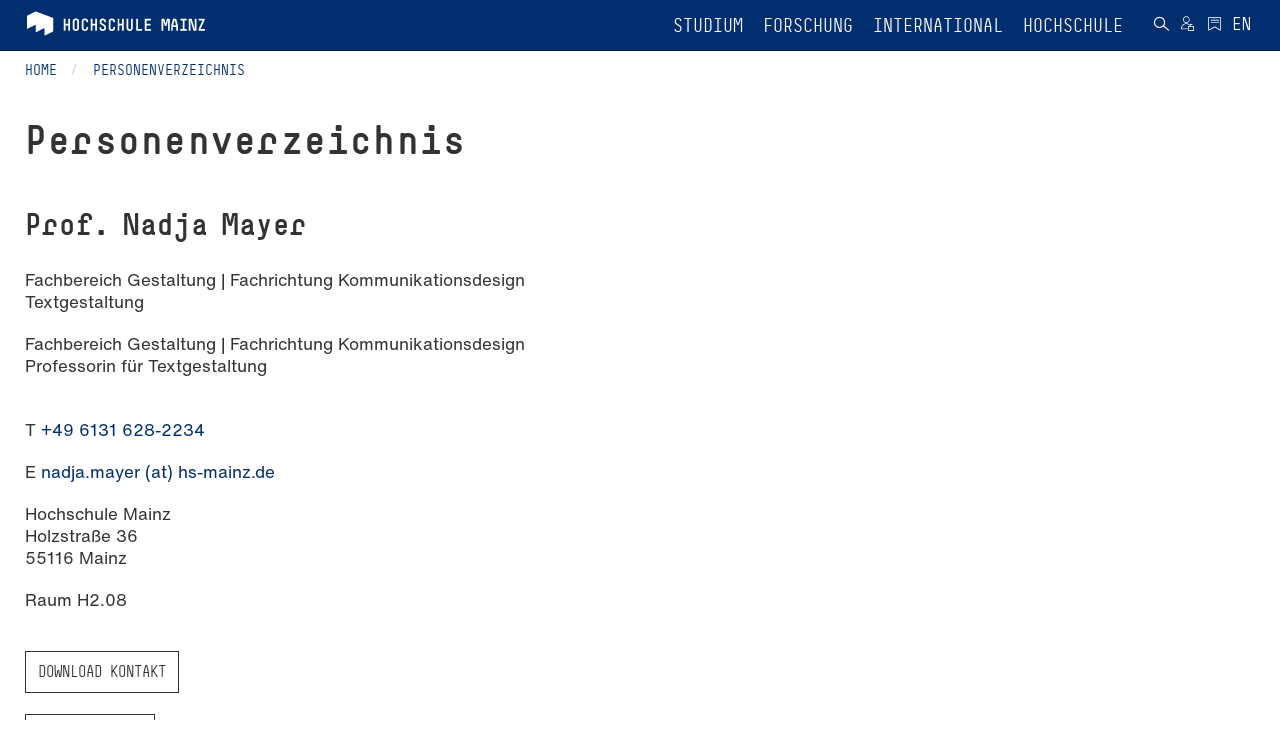

--- FILE ---
content_type: text/html; charset=utf-8
request_url: https://www.hs-mainz.de/personenverzeichnis/nadja-mayer/
body_size: 24256
content:
<!DOCTYPE html>
<html lang="de">
<head>

<meta charset="utf-8">
<!-- 
	This website is powered by TYPO3 - inspiring people to share!
	TYPO3 is a free open source Content Management Framework initially created by Kasper Skaarhoj and licensed under GNU/GPL.
	TYPO3 is copyright 1998-2026 of Kasper Skaarhoj. Extensions are copyright of their respective owners.
	Information and contribution at https://typo3.org/
-->




<meta name="generator" content="TYPO3 CMS">
<meta name="viewport" content="width=device-width, initial-scale=1.0">
<meta name="keywords" content="studieren, lehre, weiterbildung, mainz, hochschule mainz,">
<meta name="description" content="Das Morgen gestalten – Im Verbund der drei Fachbereiche Gestaltung, Technik und Wirtschaft">
<meta name="twitter:card" content="summary">
<meta name="apple-mobile-web-app-capable" content="yes">
<meta name="mobile-web-app-capable" content="yes">


<link rel="stylesheet" href="/_assets/e6ee9b8cb45bef781478b150e86de722/Theme/Stylesheet/main.min.css?1762156341" media="all" title="Default">
<link rel="stylesheet" href="/typo3temp/assets/compressed/merged-6ccd8b54001ec683ee05896d3b0365e2.css?1762156624" media="all">



<script src="/typo3temp/assets/compressed/merged-3240d919be94943d5b08edd903446b73.js?1762156624"></script>


<link rel="prev" href="/presse/kommunikation/">            <link rel="shortcut icon" href="/fileadmin/Icons/HSM_LOGO-V-32x32.png" type="image/x-icon">
            <link rel="apple-touch-icon" href="/fileadmin/Icons/HSM_LOGO-V-180x180.png">
            <meta name="msapplication-square150x150logo" content="/fileadmin/Icons/HSM_LOGO-V-150x150.png">
            <meta name="msapplication-wide310x150logo" content="/fileadmin/Icons/HSM_LOGO-V-310x150.png">
            <meta name="msapplication-square310x310logo" content="/fileadmin/Icons/HSM_LOGO-V-310x310.png"><title>Personenverzeichnis - Hochschule Mainz</title><!-- Matomo Tag Manager -->
    <script>
        var _mtm = window._mtm = window._mtm || [];
        _mtm.push({'mtm.startTime': (new Date().getTime()), 'event': 'mtm.Start'});
        (function() {
            var d=document, g=d.createElement('script'), s=d.getElementsByTagName('script')[0];
            g.async=true; g.src='https://piwik.hs-mainz.de/js/container_8Lod3dlO.js'; s.parentNode.insertBefore(g,s);
        })();
    </script>
<!-- End Matomo Tag Manager -->
<link rel="canonical" href="https://www.hs-mainz.de/personenverzeichnis/nadja-mayer/"/>

<link rel="alternate" hreflang="de-DE" href="https://www.hs-mainz.de/personenverzeichnis/nadja-mayer/"/>
<link rel="alternate" hreflang="en-GB" href="https://www.hs-mainz.de/en/directory/nadja-mayer/"/>
<link rel="alternate" hreflang="x-default" href="https://www.hs-mainz.de/personenverzeichnis/nadja-mayer/"/>
</head>
<body class="###CLASS### no-js">
<div id="main" class="m-scene">
    <div class="inner-wrap general default">
        
	
		<div class="body-inner-wrap no-header-content">
			<div class="loader-icon-wrap">
				<div class="loader-icon">

					

					<span class="loader"></span>
				</div>
			</div>
			


		<nav id="main-navbar" class="navbar navbar-inverse navbar-fixed-top  scene_element scene_element--fadeindown">
			<div class="container">
				<div class="navbar-header">
					<button type="button" class="navbar-toggle collapsed" data-toggle="collapse" data-target="#main-navbar-collapse" aria-expanded="false" aria-controls="navbar">
						<span class="sr-only">Toggle navigation</span>
						<span class="icon-bar"></span>
						<span class="icon-bar"></span>
						<span class="icon-bar"></span>
					</button>

					
	<div class="navbar-brand">
		
				<a href="/">
					
	
	
	

	<div class="inner-wrap">
		<span class="logo long">
			<svg xmlns="http://www.w3.org/2000/svg" xmlns:xlink="http://www.w3.org/1999/xlink" version="1.1" id="Ebene_1" x="0px" y="0px" width="180px" height="25px" viewBox="0 0 180 25" enable-background="new 0 0 180 25" xml:space="preserve">
<g>
	<g>
		<path fill="#FFFFFF" d="M43.778,19.781c-0.289,0-0.51-0.221-0.51-0.51v-4.676h-2.753v4.676c0,0.289-0.221,0.51-0.51,0.51h-0.714    c-0.289,0-0.51-0.221-0.51-0.51V8.187c0-0.289,0.221-0.51,0.51-0.51h0.714c0.289,0,0.51,0.221,0.51,0.51v4.676h2.753V8.187    c0-0.289,0.221-0.51,0.51-0.51h0.714c0.289,0,0.51,0.221,0.51,0.51v11.084c0,0.289-0.221,0.51-0.51,0.51H43.778z"/>
		<path fill="#FFFFFF" d="M47.672,10.431c0-1.632,1.326-2.94,2.94-2.94h0.51c1.615,0,2.94,1.31,2.94,2.94v6.596    c0,1.615-1.326,2.939-2.94,2.939h-0.51c-1.615,0-2.94-1.324-2.94-2.939V10.431z M49.406,17.027c0,0.662,0.527,1.207,1.207,1.207    h0.51c0.68,0,1.207-0.545,1.207-1.207v-6.596c0-0.663-0.527-1.207-1.207-1.207h-0.51c-0.68,0-1.207,0.544-1.207,1.207V17.027z"/>
		<path fill="#FFFFFF" d="M59.657,19.969c-1.615,0-2.941-1.311-2.941-2.941v-6.595c0-1.615,1.326-2.94,2.941-2.94h0.527    c1.632,0,2.958,1.326,2.958,2.94v0.356c0,0.289-0.221,0.511-0.51,0.511h-0.714c-0.289,0-0.51-0.222-0.51-0.511v-0.356    c0-0.663-0.544-1.207-1.224-1.207h-0.527c-0.663,0-1.207,0.544-1.207,1.207v6.595c0,0.664,0.544,1.207,1.207,1.207h0.527    c0.68,0,1.224-0.543,1.224-1.207v-0.543c0-0.289,0.221-0.51,0.51-0.51h0.714c0.289,0,0.51,0.221,0.51,0.51v0.543    c0,1.633-1.326,2.941-2.958,2.941H59.657z"/>
		<path fill="#FFFFFF" d="M70.706,19.781c-0.289,0-0.51-0.221-0.51-0.51v-4.676h-2.753v4.676c0,0.289-0.221,0.51-0.51,0.51h-0.714    c-0.289,0-0.51-0.221-0.51-0.51V8.187c0-0.289,0.221-0.51,0.51-0.51h0.714c0.289,0,0.51,0.221,0.51,0.51v4.676h2.753V8.187    c0-0.289,0.221-0.51,0.51-0.51h0.714c0.289,0,0.51,0.221,0.51,0.51v11.084c0,0.289-0.221,0.51-0.51,0.51H70.706z"/>
		<path fill="#FFFFFF" d="M77.455,19.969c-1.632,0-2.94-1.326-2.94-2.941v-0.373c0-0.289,0.221-0.51,0.51-0.51h0.714    c0.289,0,0.51,0.221,0.51,0.51v0.373c0,0.664,0.527,1.207,1.207,1.207h0.68c0.68,0,1.207-0.543,1.207-1.207v-0.543    c0-2.363-4.674-1.955-4.674-5.525v-0.527c0-1.615,1.326-2.94,2.941-2.94h0.374c1.615,0,2.941,1.326,2.941,2.94v0.356    c0,0.289-0.221,0.511-0.51,0.511h-0.714c-0.289,0-0.51-0.222-0.51-0.511v-0.356c0-0.663-0.544-1.207-1.207-1.207H77.61    c-0.663,0-1.207,0.544-1.207,1.207v0.527c0,2.177,4.674,1.854,4.674,5.525v0.543c0,1.615-1.309,2.941-2.94,2.941H77.455z"/>
		<path fill="#FFFFFF" d="M86.584,19.969c-1.615,0-2.941-1.311-2.941-2.941v-6.595c0-1.615,1.326-2.94,2.941-2.94h0.527    c1.632,0,2.958,1.326,2.958,2.94v0.356c0,0.289-0.221,0.511-0.51,0.511h-0.714c-0.289,0-0.51-0.222-0.51-0.511v-0.356    c0-0.663-0.544-1.207-1.224-1.207h-0.527c-0.663,0-1.207,0.544-1.207,1.207v6.595c0,0.664,0.544,1.207,1.207,1.207h0.527    c0.68,0,1.224-0.543,1.224-1.207v-0.543c0-0.289,0.221-0.51,0.51-0.51h0.714c0.289,0,0.51,0.221,0.51,0.51v0.543    c0,1.633-1.326,2.941-2.958,2.941H86.584z"/>
		<path fill="#FFFFFF" d="M97.634,19.781c-0.289,0-0.51-0.221-0.51-0.51v-4.676h-2.753v4.676c0,0.289-0.221,0.51-0.51,0.51h-0.714    c-0.289,0-0.51-0.221-0.51-0.51V8.187c0-0.289,0.221-0.51,0.51-0.51h0.714c0.289,0,0.51,0.221,0.51,0.51v4.676h2.753V8.187    c0-0.289,0.221-0.51,0.51-0.51h0.714c0.289,0,0.51,0.221,0.51,0.51v11.084c0,0.289-0.221,0.51-0.51,0.51H97.634z"/>
		<path fill="#FFFFFF" d="M104.536,19.969c-1.615,0-2.924-1.326-2.924-2.941V8.188c0-0.289,0.221-0.51,0.51-0.51h0.697    c0.289,0,0.51,0.221,0.51,0.51v8.839c0,0.664,0.544,1.207,1.207,1.207h0.374c0.663,0,1.207-0.543,1.207-1.207V8.188    c0-0.289,0.221-0.51,0.51-0.51h0.697c0.289,0,0.51,0.221,0.51,0.51v8.839c0,1.615-1.309,2.941-2.924,2.941H104.536z"/>
		<path fill="#FFFFFF" d="M111.795,19.781c-0.289,0-0.51-0.221-0.51-0.51V8.187c0-0.289,0.221-0.51,0.51-0.51h0.714    c0.289,0,0.51,0.221,0.51,0.51v9.86h3.638c0.289,0,0.51,0.221,0.51,0.51v0.715c0,0.289-0.221,0.51-0.51,0.51H111.795z"/>
		<path fill="#FFFFFF" d="M120.244,19.781c-0.289,0-0.51-0.221-0.51-0.51V8.17c0-0.272,0.221-0.493,0.51-0.493h5.202    c0.289,0,0.527,0.221,0.527,0.51v0.714c0,0.272-0.238,0.51-0.527,0.51h-3.978v3.452h3.621c0.289,0,0.527,0.221,0.527,0.51v0.715    c0,0.287-0.238,0.51-0.527,0.51h-3.621v3.451h3.995c0.289,0,0.51,0.221,0.51,0.51v0.713c0,0.289-0.221,0.51-0.51,0.51H120.244    L120.244,19.781z"/>
		<path fill="#FFFFFF" d="M143.5,19.781c-0.289,0-0.51-0.221-0.51-0.51v-7.633c0-0.425,0.119-1.836,0.136-2.006h-0.391    c-0.017,0.17-0.187,1.581-0.306,2.006l-0.867,2.959c-0.068,0.238-0.272,0.34-0.493,0.34h-0.884c-0.221,0-0.425-0.102-0.493-0.34    l-0.867-2.959c-0.119-0.425-0.289-1.836-0.306-2.006h-0.391c0.017,0.17,0.136,1.581,0.136,2.006v7.633    c0,0.289-0.221,0.51-0.51,0.51h-0.714c-0.306,0-0.51-0.221-0.51-0.51V8.187c0-0.289,0.221-0.51,0.51-0.51h1.955    c0.221,0,0.425,0.119,0.476,0.322l0.969,3.995c0.085,0.323,0.17,1.14,0.187,1.328c0.017-0.188,0.102-1.005,0.187-1.328L141.783,8    c0.051-0.203,0.255-0.322,0.476-0.322h1.955c0.289,0,0.51,0.221,0.51,0.51v11.084c0,0.289-0.221,0.51-0.51,0.51H143.5z"/>
		<path fill="#FFFFFF" d="M153.071,19.271c0,0.289-0.221,0.51-0.51,0.51h-0.714c-0.289,0-0.51-0.221-0.51-0.51V15.99h-3.467v3.281    c0,0.289-0.204,0.51-0.493,0.51h-0.731c-0.289,0-0.51-0.221-0.51-0.51v-4.217c0-0.018,0-0.051,0.017-0.102l1.818-6.903    c0.068-0.255,0.272-0.374,0.51-0.374h2.244c0.238,0,0.442,0.119,0.51,0.374l1.819,6.903c0.017,0.051,0.017,0.084,0.017,0.102    V19.271z M149.807,9.411h-0.408l-1.258,4.847h2.923L149.807,9.411z"/>
		<path fill="#FFFFFF" d="M155.791,19.781c-0.289,0-0.51-0.221-0.51-0.51v-0.715c0-0.289,0.221-0.51,0.51-0.51h1.921V9.41h-1.734    c-0.289,0-0.51-0.221-0.51-0.51V8.186c0-0.289,0.221-0.51,0.51-0.51h5.202c0.289,0,0.51,0.221,0.51,0.51V8.9    c0,0.289-0.221,0.51-0.51,0.51h-1.734v8.637h1.921c0.289,0,0.51,0.221,0.51,0.51v0.715c0,0.289-0.221,0.51-0.51,0.51H155.791z"/>
		<path fill="#FFFFFF" d="M168.898,19.781c-0.204,0-0.425-0.102-0.493-0.34l-2.295-7.803c-0.136-0.425-0.374-1.854-0.391-2.023    h-0.408c0.017,0.17,0.153,1.599,0.153,2.023v7.633c0,0.289-0.221,0.51-0.51,0.51h-0.714c-0.289,0-0.51-0.221-0.51-0.51V8.187    c0-0.289,0.238-0.51,0.527-0.51h1.955c0.204,0,0.425,0.085,0.493,0.322L169,15.803c0.136,0.441,0.374,1.871,0.391,2.041h0.408    c-0.017-0.17-0.153-1.6-0.153-2.041V8.187c0-0.289,0.221-0.51,0.51-0.51h0.714c0.289,0,0.51,0.221,0.51,0.51v11.084    c0,0.289-0.221,0.51-0.51,0.51H168.898z"/>
		<path fill="#FFFFFF" d="M173.931,19.781c-0.289,0-0.51-0.221-0.51-0.51v-0.613c0-0.289,0.034-0.355,0.136-0.578l4.029-8.669    h-3.468c-0.289,0-0.527-0.221-0.527-0.51V8.187c0-0.289,0.221-0.51,0.51-0.51h5.032c0.289,0,0.51,0.221,0.51,0.51v0.697    c0,0.033-0.017,0.271-0.136,0.526l-4.029,8.638h4.012c0.289,0,0.51,0.221,0.51,0.51v0.713c0,0.289-0.221,0.51-0.51,0.51H173.931    L173.931,19.781z"/>
		<path fill="#FFFFFF" d="M1.962,5.294c0,0,0-0.478,0.425-0.69l7.944-3.991c0,0,0.425-0.213,0.87-0.045l16.698,6.291    c0,0,0.445,0.167,0.445,0.645v12.301c0,0,0,0.477-0.425,0.689l-7.944,3.99c0,0-0.425,0.213-0.425-0.264v-6.777    c0,0,0-0.477-0.425-0.264l-7.944,3.99c0,0-0.425,0.215-0.425-0.264v-6.775c0,0,0-0.479-0.425-0.266l-7.944,3.992    c0,0-0.425,0.213-0.425-0.264V5.294L1.962,5.294z"/>
	</g>
</g>
</svg>
		</span>
		<span class="logo short">
			<svg xmlns="http://www.w3.org/2000/svg" xmlns:xlink="http://www.w3.org/1999/xlink" version="1.1" id="Ebene_1" x="0px" y="0px" width="180px" height="25px" viewBox="0 0 180 25" enable-background="new 0 0 180 25" xml:space="preserve">
<g>
	<g>
		<path fill="#FFFFFF" d="M43.778,19.781c-0.289,0-0.51-0.221-0.51-0.51v-4.676h-2.753v4.676c0,0.289-0.221,0.51-0.51,0.51h-0.714    c-0.289,0-0.51-0.221-0.51-0.51V8.187c0-0.289,0.221-0.51,0.51-0.51h0.714c0.289,0,0.51,0.221,0.51,0.51v4.676h2.753V8.187    c0-0.289,0.221-0.51,0.51-0.51h0.714c0.289,0,0.51,0.221,0.51,0.51v11.084c0,0.289-0.221,0.51-0.51,0.51H43.778z"/>
		<path fill="#FFFFFF" d="M47.672,10.431c0-1.632,1.326-2.94,2.94-2.94h0.51c1.615,0,2.94,1.31,2.94,2.94v6.596    c0,1.615-1.326,2.939-2.94,2.939h-0.51c-1.615,0-2.94-1.324-2.94-2.939V10.431z M49.406,17.027c0,0.662,0.527,1.207,1.207,1.207    h0.51c0.68,0,1.207-0.545,1.207-1.207v-6.596c0-0.663-0.527-1.207-1.207-1.207h-0.51c-0.68,0-1.207,0.544-1.207,1.207V17.027z"/>
		<path fill="#FFFFFF" d="M59.657,19.969c-1.615,0-2.941-1.311-2.941-2.941v-6.595c0-1.615,1.326-2.94,2.941-2.94h0.527    c1.632,0,2.958,1.326,2.958,2.94v0.356c0,0.289-0.221,0.511-0.51,0.511h-0.714c-0.289,0-0.51-0.222-0.51-0.511v-0.356    c0-0.663-0.544-1.207-1.224-1.207h-0.527c-0.663,0-1.207,0.544-1.207,1.207v6.595c0,0.664,0.544,1.207,1.207,1.207h0.527    c0.68,0,1.224-0.543,1.224-1.207v-0.543c0-0.289,0.221-0.51,0.51-0.51h0.714c0.289,0,0.51,0.221,0.51,0.51v0.543    c0,1.633-1.326,2.941-2.958,2.941H59.657z"/>
		<path fill="#FFFFFF" d="M70.706,19.781c-0.289,0-0.51-0.221-0.51-0.51v-4.676h-2.753v4.676c0,0.289-0.221,0.51-0.51,0.51h-0.714    c-0.289,0-0.51-0.221-0.51-0.51V8.187c0-0.289,0.221-0.51,0.51-0.51h0.714c0.289,0,0.51,0.221,0.51,0.51v4.676h2.753V8.187    c0-0.289,0.221-0.51,0.51-0.51h0.714c0.289,0,0.51,0.221,0.51,0.51v11.084c0,0.289-0.221,0.51-0.51,0.51H70.706z"/>
		<path fill="#FFFFFF" d="M77.455,19.969c-1.632,0-2.94-1.326-2.94-2.941v-0.373c0-0.289,0.221-0.51,0.51-0.51h0.714    c0.289,0,0.51,0.221,0.51,0.51v0.373c0,0.664,0.527,1.207,1.207,1.207h0.68c0.68,0,1.207-0.543,1.207-1.207v-0.543    c0-2.363-4.674-1.955-4.674-5.525v-0.527c0-1.615,1.326-2.94,2.941-2.94h0.374c1.615,0,2.941,1.326,2.941,2.94v0.356    c0,0.289-0.221,0.511-0.51,0.511h-0.714c-0.289,0-0.51-0.222-0.51-0.511v-0.356c0-0.663-0.544-1.207-1.207-1.207H77.61    c-0.663,0-1.207,0.544-1.207,1.207v0.527c0,2.177,4.674,1.854,4.674,5.525v0.543c0,1.615-1.309,2.941-2.94,2.941H77.455z"/>
		<path fill="#FFFFFF" d="M86.584,19.969c-1.615,0-2.941-1.311-2.941-2.941v-6.595c0-1.615,1.326-2.94,2.941-2.94h0.527    c1.632,0,2.958,1.326,2.958,2.94v0.356c0,0.289-0.221,0.511-0.51,0.511h-0.714c-0.289,0-0.51-0.222-0.51-0.511v-0.356    c0-0.663-0.544-1.207-1.224-1.207h-0.527c-0.663,0-1.207,0.544-1.207,1.207v6.595c0,0.664,0.544,1.207,1.207,1.207h0.527    c0.68,0,1.224-0.543,1.224-1.207v-0.543c0-0.289,0.221-0.51,0.51-0.51h0.714c0.289,0,0.51,0.221,0.51,0.51v0.543    c0,1.633-1.326,2.941-2.958,2.941H86.584z"/>
		<path fill="#FFFFFF" d="M97.634,19.781c-0.289,0-0.51-0.221-0.51-0.51v-4.676h-2.753v4.676c0,0.289-0.221,0.51-0.51,0.51h-0.714    c-0.289,0-0.51-0.221-0.51-0.51V8.187c0-0.289,0.221-0.51,0.51-0.51h0.714c0.289,0,0.51,0.221,0.51,0.51v4.676h2.753V8.187    c0-0.289,0.221-0.51,0.51-0.51h0.714c0.289,0,0.51,0.221,0.51,0.51v11.084c0,0.289-0.221,0.51-0.51,0.51H97.634z"/>
		<path fill="#FFFFFF" d="M104.536,19.969c-1.615,0-2.924-1.326-2.924-2.941V8.188c0-0.289,0.221-0.51,0.51-0.51h0.697    c0.289,0,0.51,0.221,0.51,0.51v8.839c0,0.664,0.544,1.207,1.207,1.207h0.374c0.663,0,1.207-0.543,1.207-1.207V8.188    c0-0.289,0.221-0.51,0.51-0.51h0.697c0.289,0,0.51,0.221,0.51,0.51v8.839c0,1.615-1.309,2.941-2.924,2.941H104.536z"/>
		<path fill="#FFFFFF" d="M111.795,19.781c-0.289,0-0.51-0.221-0.51-0.51V8.187c0-0.289,0.221-0.51,0.51-0.51h0.714    c0.289,0,0.51,0.221,0.51,0.51v9.86h3.638c0.289,0,0.51,0.221,0.51,0.51v0.715c0,0.289-0.221,0.51-0.51,0.51H111.795z"/>
		<path fill="#FFFFFF" d="M120.244,19.781c-0.289,0-0.51-0.221-0.51-0.51V8.17c0-0.272,0.221-0.493,0.51-0.493h5.202    c0.289,0,0.527,0.221,0.527,0.51v0.714c0,0.272-0.238,0.51-0.527,0.51h-3.978v3.452h3.621c0.289,0,0.527,0.221,0.527,0.51v0.715    c0,0.287-0.238,0.51-0.527,0.51h-3.621v3.451h3.995c0.289,0,0.51,0.221,0.51,0.51v0.713c0,0.289-0.221,0.51-0.51,0.51H120.244    L120.244,19.781z"/>
		<path fill="#FFFFFF" d="M143.5,19.781c-0.289,0-0.51-0.221-0.51-0.51v-7.633c0-0.425,0.119-1.836,0.136-2.006h-0.391    c-0.017,0.17-0.187,1.581-0.306,2.006l-0.867,2.959c-0.068,0.238-0.272,0.34-0.493,0.34h-0.884c-0.221,0-0.425-0.102-0.493-0.34    l-0.867-2.959c-0.119-0.425-0.289-1.836-0.306-2.006h-0.391c0.017,0.17,0.136,1.581,0.136,2.006v7.633    c0,0.289-0.221,0.51-0.51,0.51h-0.714c-0.306,0-0.51-0.221-0.51-0.51V8.187c0-0.289,0.221-0.51,0.51-0.51h1.955    c0.221,0,0.425,0.119,0.476,0.322l0.969,3.995c0.085,0.323,0.17,1.14,0.187,1.328c0.017-0.188,0.102-1.005,0.187-1.328L141.783,8    c0.051-0.203,0.255-0.322,0.476-0.322h1.955c0.289,0,0.51,0.221,0.51,0.51v11.084c0,0.289-0.221,0.51-0.51,0.51H143.5z"/>
		<path fill="#FFFFFF" d="M153.071,19.271c0,0.289-0.221,0.51-0.51,0.51h-0.714c-0.289,0-0.51-0.221-0.51-0.51V15.99h-3.467v3.281    c0,0.289-0.204,0.51-0.493,0.51h-0.731c-0.289,0-0.51-0.221-0.51-0.51v-4.217c0-0.018,0-0.051,0.017-0.102l1.818-6.903    c0.068-0.255,0.272-0.374,0.51-0.374h2.244c0.238,0,0.442,0.119,0.51,0.374l1.819,6.903c0.017,0.051,0.017,0.084,0.017,0.102    V19.271z M149.807,9.411h-0.408l-1.258,4.847h2.923L149.807,9.411z"/>
		<path fill="#FFFFFF" d="M155.791,19.781c-0.289,0-0.51-0.221-0.51-0.51v-0.715c0-0.289,0.221-0.51,0.51-0.51h1.921V9.41h-1.734    c-0.289,0-0.51-0.221-0.51-0.51V8.186c0-0.289,0.221-0.51,0.51-0.51h5.202c0.289,0,0.51,0.221,0.51,0.51V8.9    c0,0.289-0.221,0.51-0.51,0.51h-1.734v8.637h1.921c0.289,0,0.51,0.221,0.51,0.51v0.715c0,0.289-0.221,0.51-0.51,0.51H155.791z"/>
		<path fill="#FFFFFF" d="M168.898,19.781c-0.204,0-0.425-0.102-0.493-0.34l-2.295-7.803c-0.136-0.425-0.374-1.854-0.391-2.023    h-0.408c0.017,0.17,0.153,1.599,0.153,2.023v7.633c0,0.289-0.221,0.51-0.51,0.51h-0.714c-0.289,0-0.51-0.221-0.51-0.51V8.187    c0-0.289,0.238-0.51,0.527-0.51h1.955c0.204,0,0.425,0.085,0.493,0.322L169,15.803c0.136,0.441,0.374,1.871,0.391,2.041h0.408    c-0.017-0.17-0.153-1.6-0.153-2.041V8.187c0-0.289,0.221-0.51,0.51-0.51h0.714c0.289,0,0.51,0.221,0.51,0.51v11.084    c0,0.289-0.221,0.51-0.51,0.51H168.898z"/>
		<path fill="#FFFFFF" d="M173.931,19.781c-0.289,0-0.51-0.221-0.51-0.51v-0.613c0-0.289,0.034-0.355,0.136-0.578l4.029-8.669    h-3.468c-0.289,0-0.527-0.221-0.527-0.51V8.187c0-0.289,0.221-0.51,0.51-0.51h5.032c0.289,0,0.51,0.221,0.51,0.51v0.697    c0,0.033-0.017,0.271-0.136,0.526l-4.029,8.638h4.012c0.289,0,0.51,0.221,0.51,0.51v0.713c0,0.289-0.221,0.51-0.51,0.51H173.931    L173.931,19.781z"/>
		<path fill="#FFFFFF" d="M1.962,5.294c0,0,0-0.478,0.425-0.69l7.944-3.991c0,0,0.425-0.213,0.87-0.045l16.698,6.291    c0,0,0.445,0.167,0.445,0.645v12.301c0,0,0,0.477-0.425,0.689l-7.944,3.99c0,0-0.425,0.213-0.425-0.264v-6.777    c0,0,0-0.477-0.425-0.264l-7.944,3.99c0,0-0.425,0.215-0.425-0.264v-6.775c0,0,0-0.479-0.425-0.266l-7.944,3.992    c0,0-0.425,0.213-0.425-0.264V5.294L1.962,5.294z"/>
	</g>
</g>
</svg>
		</span>
		<span class="logo default">
			<svg xmlns="http://www.w3.org/2000/svg" viewBox="0 0 377.94666 103.93333" height="103.93333" width="377.94666" xml:space="preserve" id="svg2" version="1.1">
    <defs id="defs6"/>
    <g transform="matrix(1.3333333,0,0,-1.3333333,0,103.93333)" id="g10">
        <g transform="scale(0.1)" id="g12">
            <path id="path14" fill="#ffffff" fill-opacity="1" fill-rule="nonzero" stroke="none" d="m 1634.1,538.594 h -102.31 c -5.66,0 -10,4.332 -10,9.996 v 217.609 c 0,5.332 4.34,9.664 10,9.664 h 101.97 c 5.67,0 10.33,-4.332 10.33,-10 v -13.996 c 0,-5.332 -4.66,-9.996 -10.33,-9.996 h -77.98 v -67.648 h 70.99 c 5.66,0 10.33,-4.332 10.33,-9.996 V 650.23 c 0,-5.667 -4.67,-10 -10.33,-10 h -70.99 v -67.648 h 78.32 c 5.66,0 9.99,-4.332 9.99,-9.996 V 548.59 c 0,-5.664 -4.33,-9.996 -9.99,-9.996 z m -157.41,0 h -95.31 c -5.66,0 -9.99,4.332 -9.99,9.996 v 217.273 c 0,5.668 4.33,10 9.99,10 h 14 c 5.67,0 10,-4.332 10,-10 V 572.582 h 71.31 c 5.67,0 10,-4.332 10,-9.996 V 548.59 c 0,-5.664 -4.33,-9.996 -10,-9.996 z m -215.61,-3.668 h -7.33 c -31.66,0 -57.32,25.992 -57.32,57.652 v 173.285 c 0,5.668 4.34,10 10,10 h 13.66 c 5.67,0 10,-4.332 10,-10 V 592.578 c 0,-12.996 10.67,-23.66 23.66,-23.66 h 7.33 c 13,0 23.66,10.664 23.66,23.66 v 173.285 c 0,5.668 4.34,10 10,10 h 13.66 c 5.67,0 10,-4.332 10,-10 V 592.578 c 0,-31.66 -25.66,-57.652 -57.32,-57.652 z m -129.3,3.668 h -13.99 c -5.67,0 -10,4.332 -10,9.996 v 91.64 h -53.98 v -91.64 c 0,-5.664 -4.34,-9.996 -10,-9.996 h -14 c -5.66,0 -10,4.332 -10,9.996 v 217.273 c 0,5.668 4.34,10 10,10 h 14 c 5.66,0 10,-4.332 10,-10 v -91.64 h 53.98 v 91.64 c 0,5.668 4.33,10 10,10 h 13.99 c 5.67,0 10,-4.332 10,-10 V 548.59 c 0,-5.664 -4.33,-9.996 -10,-9.996 z M 917.508,534.926 H 907.18 c -31.66,0 -57.653,25.66 -57.653,57.652 v 129.297 c 0,31.66 25.993,57.652 57.653,57.652 h 10.328 c 31.992,0 57.984,-25.992 57.984,-57.652 v -6.996 c 0,-5.664 -4.332,-9.996 -9.996,-9.996 H 951.5 c -5.664,0 -9.996,4.332 -9.996,9.996 v 6.996 c 0,13 -10.664,23.66 -23.996,23.66 H 907.18 c -13,0 -23.664,-10.66 -23.664,-23.66 V 592.578 c 0,-12.996 10.664,-23.66 23.664,-23.66 h 10.328 c 13.332,0 23.996,10.664 23.996,23.66 v 10.664 c 0,5.664 4.332,9.996 9.996,9.996 h 13.996 c 5.664,0 9.996,-4.332 9.996,-9.996 v -10.664 c 0,-31.992 -25.992,-57.652 -57.984,-57.652 z m -165.621,0 h -13.332 c -31.989,0 -57.649,25.992 -57.649,57.652 v 7.332 c 0,5.664 4.332,9.996 9.996,9.996 h 13.996 c 5.665,0 9.997,-4.332 9.997,-9.996 v -7.332 c 0,-12.996 10.332,-23.66 23.66,-23.66 h 13.332 c 13.328,0 23.66,10.664 23.66,23.66 v 10.664 c 0,46.321 -91.645,38.324 -91.645,108.305 v 10.328 c 0,31.66 25.996,57.652 57.653,57.652 h 7.332 c 31.66,0 57.652,-25.992 57.652,-57.652 v -6.996 c 0,-5.664 -4.332,-9.996 -9.996,-9.996 h -14 c -5.664,0 -9.996,4.332 -9.996,9.996 v 6.996 c 0,13 -10.664,23.66 -23.66,23.66 h -7.332 c -12.996,0 -23.66,-10.66 -23.66,-23.66 v -10.328 c 0,-42.656 91.64,-36.324 91.64,-108.305 v -10.664 c 0,-31.66 -25.656,-57.652 -57.648,-57.652 z m -126.633,3.668 h -13.996 c -5.668,0 -10,4.332 -10,9.996 v 91.64 h -53.985 v -91.64 c 0,-5.664 -4.332,-9.996 -9.996,-9.996 h -13.996 c -5.668,0 -10,4.332 -10,9.996 v 217.273 c 0,5.668 4.332,10 10,10 h 13.996 c 5.664,0 9.996,-4.332 9.996,-10 v -91.64 h 53.985 v 91.64 c 0,5.668 4.332,10 10,10 h 13.996 c 5.664,0 9.996,-4.332 9.996,-10 V 548.59 c 0,-5.664 -4.332,-9.996 -9.996,-9.996 z m -215.277,-3.668 h -10.332 c -31.657,0 -57.649,25.66 -57.649,57.652 v 129.297 c 0,31.66 25.992,57.652 57.649,57.652 h 10.332 c 31.992,0 57.984,-25.992 57.984,-57.652 v -6.996 c 0,-5.664 -4.332,-9.996 -9.996,-9.996 h -13.996 c -5.664,0 -9.996,4.332 -9.996,9.996 v 6.996 c 0,13 -10.664,23.66 -23.996,23.66 h -10.332 c -12.997,0 -23.661,-10.66 -23.661,-23.66 V 592.578 c 0,-12.996 10.664,-23.66 23.661,-23.66 h 10.332 c 13.332,0 23.996,10.664 23.996,23.66 v 10.664 c 0,5.664 4.332,9.996 9.996,9.996 h 13.996 c 5.664,0 9.996,-4.332 9.996,-9.996 v -10.664 c 0,-31.992 -25.992,-57.652 -57.984,-57.652 z m -204.7,186.949 V 592.578 c 0,-12.996 10.332,-23.66 23.661,-23.66 h 10 c 13.328,0 23.66,10.664 23.66,23.66 v 129.297 c 0,13 -10.332,23.66 -23.66,23.66 h -10 c -13.329,0 -23.661,-10.66 -23.661,-23.66 z M 171.289,592.578 v 129.297 c 0,31.992 25.992,57.652 57.649,57.652 h 10 c 31.656,0 57.652,-25.66 57.652,-57.652 V 592.578 c 0,-31.66 -25.996,-57.652 -57.652,-57.652 h -10 c -31.657,0 -57.649,25.992 -57.649,57.652 z m -59.32,-53.984 H 97.9727 c -5.6641,0 -9.9961,4.332 -9.9961,9.996 v 91.64 H 33.9922 v -91.64 c 0,-5.664 -4.332,-9.996 -10,-9.996 H 9.99609 C 4.33203,538.594 0,542.926 0,548.59 v 217.273 c 0,5.668 4.33203,10 9.99609,10 H 23.9922 c 5.668,0 10,-4.332 10,-10 v -91.64 h 53.9844 v 91.64 c 0,5.668 4.332,10 9.9961,10 h 13.9963 c 5.668,0 10,-4.332 10,-10 V 548.59 c 0,-5.664 -4.332,-9.996 -10,-9.996 z M 868.742,212.598 h -108.98 c -5.664,0 -9.996,4.332 -9.996,10 v 11.996 c 0,5.668 0.664,7 2.664,11.332 l 78.988,169.969 H 763.43 c -5.668,0 -10.332,4.332 -10.332,9.996 v 14 c 0,5.664 4.332,9.996 10,9.996 h 98.644 c 5.668,0 10,-4.332 10,-9.996 v -13.664 c 0,-0.668 -0.336,-5.332 -2.668,-10.332 L 790.09,246.594 h 78.652 c 5.664,0 9.996,-4.332 9.996,-10 v -13.996 c 0,-5.668 -4.332,-10 -9.996,-10 z m -176.301,0 h -38.66 c -3.996,0 -8.332,2 -9.664,6.668 l -44.988,152.968 c -2.668,8.332 -7.332,36.329 -7.668,39.661 h -7.996 c 0.332,-3.332 3,-31.329 3,-39.661 V 222.598 c 0,-5.668 -4.336,-10 -10,-10 h -13.996 c -5.668,0 -10,4.332 -10,10 v 217.293 c 0,5.664 4.668,9.996 10.332,9.996 h 38.324 c 4,0 8.332,-1.664 9.668,-6.332 l 44.988,-152.973 c 2.668,-8.664 7.332,-36.656 7.668,-39.988 h 7.996 c -0.332,3.332 -3,31.324 -3,39.988 v 149.309 c 0,5.664 4.332,9.996 10,9.996 h 13.996 c 5.668,0 10,-4.332 10,-9.996 V 222.598 c 0,-5.668 -4.332,-10 -10,-10 z m -194.871,0 H 388.258 c -5.664,0 -9.996,4.332 -9.996,10 v 13.996 c 0,5.668 4.332,10 9.996,10 h 37.66 v 169.301 h -33.992 c -5.664,0 -10,4.332 -10,9.996 v 14 c 0,5.664 4.336,9.996 10,9.996 h 101.98 c 5.664,0 9.996,-4.332 9.996,-9.996 v -14 c 0,-5.664 -4.332,-9.996 -9.996,-9.996 H 459.914 V 246.594 h 37.656 c 5.668,0 10,-4.332 10,-10 v -13.996 c 0,-5.668 -4.332,-10 -10,-10 z M 301.609,320.91 276.945,415.895 h -7.996 L 244.285,320.91 h 57.324 z m 39.325,-15.664 v -82.648 c 0,-5.668 -4.332,-10 -9.996,-10 h -13.997 c -5.668,0 -10,4.332 -10,10 v 64.32 h -67.988 v -64.32 c 0,-5.668 -4,-10 -9.664,-10 h -14.328 c -5.668,0 -10,4.332 -10,10 v 82.648 c 0,0.336 0,1 0.332,2 l 35.66,135.309 c 1.332,5 5.332,7.332 10,7.332 h 43.992 c 4.664,0 8.664,-2.332 9.996,-7.332 l 35.661,-135.309 c 0.332,-1 0.332,-1.664 0.332,-2 z M 150.637,212.598 h -13.996 c -5.664,0 -9.996,4.332 -9.996,10 v 149.636 c 0,8.332 2.332,35.993 2.664,39.329 h -7.664 c -0.336,-3.336 -3.668,-30.997 -6,-39.329 L 98.6484,314.246 c -1.332,-4.668 -5.332,-6.664 -9.664,-6.664 H 71.6523 c -4.332,0 -8.332,1.996 -9.664,6.664 l -16.9961,57.988 c -2.332,8.332 -5.668,35.993 -6,39.329 h -7.6641 c 0.3321,-3.336 2.6641,-30.997 2.6641,-39.329 V 222.598 c 0,-5.668 -4.332,-10 -9.9961,-10 H 10 c -6,0 -10,4.332 -10,10 v 217.293 c 0,5.664 4.33203,9.996 10,9.996 h 38.3242 c 4.3321,0 8.3321,-2.332 9.3321,-6.332 l 18.996,-78.321 c 1.668,-6.332 3.3321,-22.328 3.6641,-25.992 0.3359,3.664 2,19.66 3.668,25.992 l 18.9956,78.321 c 1,4 5,6.332 9.333,6.332 h 38.324 c 5.668,0 10,-4.332 10,-9.996 V 222.598 c 0,-5.668 -4.332,-10 -10,-10 z M 1984.25,625.68 c 0,0 0,15.297 13.7,22.156 l 256.07,128.156 c 0,0 13.7,6.856 28.04,1.473 l 538.25,-202.039 c 0,0 14.34,-5.387 14.34,-20.684 V 151.848 c 0,0 0,-15.301 -13.7,-22.153 L 2564.88,1.53125 c 0,0 -13.7,-6.85156 -13.7,8.44141 V 227.656 c 0,0 0,15.297 -13.7,8.446 L 2281.41,107.938 c 0,0 -13.69,-6.856 -13.69,8.441 v 217.68 c 0,0 0,15.304 -13.7,8.445 l -256.07,-128.16 c 0,0 -13.7,-6.86 -13.7,8.441 v 402.895 0 0"/>
        </g>
    </g>
</svg>
		</span>
	</div>

				</a>
			
	</div>

				</div>

				<div id="main-navbar-collapse" class="navbar-collapse collapse">
					<div class="navbar-right">
						<a class="btn-close" href="#"></a>
						<ul class="nav navbar-nav main-navbar-nav" role="tablist">
							<li class="tools">
								<div class="inner-wrap">
									<span class="primary-tools hidden-xs"><a href="#n--search" data-toggle="tab" aria-controls="n--search" id="btn-search" title="Suchen"><span class="hsmi-search"></span></a><a title="Login" href="/login/"><span class="hsmi-user"></span></a><a class="quicklinks" title="Quicklinks" href="/quicklinks/"><span class="hsmi-icon_quicklinks"></span></a></span><span class="primary-tools hidden-xs"><a href="/en/directory/nadja-mayer/"
															   class="no-smoothState"
															   title="Auf Englisch umschalten"><span class="hsmi-language-en"></span></a></span>
								</div>
							</li>

							
								
									
								
									
										<li class="main-navbar-nav-item ">
											<a href="#n6" data-toggle="tab" aria-controls="n6">
												<span class="inner-wrap">Studium</span>
											</a>
										</li>
									
								
									
										<li class="main-navbar-nav-item ">
											<a href="#n2" data-toggle="tab" aria-controls="n2">
												<span class="inner-wrap">Forschung</span>
											</a>
										</li>
									
								
									
										<li class="main-navbar-nav-item ">
											<a href="#n8326" data-toggle="tab" aria-controls="n8326">
												<span class="inner-wrap">International</span>
											</a>
										</li>
									
								
									
										<li class="main-navbar-nav-item ">
											<a href="#n14" data-toggle="tab" aria-controls="n14">
												<span class="inner-wrap">Hochschule</span>
											</a>
										</li>
									
								
									
								
							

						</ul>
					</div>
				</div><!--/.nav-collapse -->
			</div>

			<div class="navigation-pages tab-content">
				
					
						
					
						
							<div role="tabpanel" class="tab-pane container fade " id="n6">
								<div class="title">Studium</div>
								
									<ul>
										
											<li class="">
												
														<div class="title">
															<div class="inner-wrap">Unser Angebot</div>
														</div>
														
															<ul class="collapse in icon-ul" id="m119">
																
																	<li class="">
																		<div class="inner-wrap">
																			<a href="/hochschule/organisation/fachbereiche/">
																				<i class="icon-li hsmi-arrow-right"></i> Fach&shy;be&shy;reiche
																			</a>
																		</div>
																	</li>
																
																	<li class="">
																		<div class="inner-wrap">
																			<a href="/studium/studiengaenge/uebersicht/">
																				<i class="icon-li hsmi-arrow-right"></i> Studiengänge
																			</a>
																		</div>
																	</li>
																
																	<li class="">
																		<div class="inner-wrap">
																			<a href="/international/studieren/internationale-studiengaenge/">
																				<i class="icon-li hsmi-arrow-right"></i> In&shy;ter&shy;na&shy;tio&shy;nale Studiengänge
																			</a>
																		</div>
																	</li>
																
																	<li class="">
																		<div class="inner-wrap">
																			<a href="/duales-studium/uebersicht/">
																				<i class="icon-li hsmi-arrow-right"></i> Duales Studium
																			</a>
																		</div>
																	</li>
																
															</ul>
														
													
											</li>
										
											<li class="">
												
														<div class="title">
															<div class="inner-wrap">Vor dem Studium</div>
														</div>
														
															<ul class="collapse in icon-ul" id="m4">
																
																	<li class="">
																		<div class="inner-wrap">
																			<a href="https://www.hs-mainz.de/studium/vor-dem-studium/studienorientierung/uebersicht/">
																				<i class="icon-li hsmi-arrow-right"></i> Stu&shy;di&shy;en&shy;o&shy;ri&shy;en&shy;tie&shy;rung
																			</a>
																		</div>
																	</li>
																
																	<li class="">
																		<div class="inner-wrap">
																			<a href="/studium/vor-dem-studium/bewerbung/uebersicht/">
																				<i class="icon-li hsmi-arrow-right"></i> Bewerbung
																			</a>
																		</div>
																	</li>
																
															</ul>
														
													
											</li>
										
											<li class="">
												
														<div class="title">
															<div class="inner-wrap">Im Studium</div>
														</div>
														
															<ul class="collapse in icon-ul" id="m5">
																
																	<li class="">
																		<div class="inner-wrap">
																			<a href="/studium/im-studium/immatrikulation-rueckmeldung-und-exmatrikulation/">
																				<i class="icon-li hsmi-arrow-right"></i> Immatrikulation, Rück&shy;mel&shy;dung und Ex&shy;ma&shy;tri&shy;ku&shy;la&shy;tion
																			</a>
																		</div>
																	</li>
																
																	<li class="">
																		<div class="inner-wrap">
																			<a href="/studium/im-studium/anerkennung/">
																				<i class="icon-li hsmi-arrow-right"></i> An&shy;er&shy;ken&shy;nung und An&shy;rech&shy;nung
																			</a>
																		</div>
																	</li>
																
																	<li class="">
																		<div class="inner-wrap">
																			<a href="/studium/im-studium/services/uebersicht/">
																				<i class="icon-li hsmi-arrow-right"></i> Services
																			</a>
																		</div>
																	</li>
																
																	<li class="">
																		<div class="inner-wrap">
																			<a href="/studium/services/fachbereichsuebergreifend/bibliothek/">
																				<i class="icon-li hsmi-arrow-right"></i> Bibliothek
																			</a>
																		</div>
																	</li>
																
																	<li class="">
																		<div class="inner-wrap">
																			<a href="/studium/im-studium/studierendenvertretung/">
																				<i class="icon-li hsmi-arrow-right"></i> Stu­die­ren­den­ver­tre­tung
																			</a>
																		</div>
																	</li>
																
																	<li class="">
																		<div class="inner-wrap">
																			<a href="/studium/im-studium/finanzierung-und-stipendien/">
																				<i class="icon-li hsmi-arrow-right"></i> Finanzierung und Stipendien
																			</a>
																		</div>
																	</li>
																
																	<li class="">
																		<div class="inner-wrap">
																			<a href="/hochschule/organisation/gleichstellung/familiengerechte-hochschule/">
																				<i class="icon-li hsmi-arrow-right"></i> Familiengerechte Hochschule
																			</a>
																		</div>
																	</li>
																
																	<li class="">
																		<div class="inner-wrap">
																			<a href="/studium/im-studium/leben-in-mainz/">
																				<i class="icon-li hsmi-arrow-right"></i> Leben in Mainz
																			</a>
																		</div>
																	</li>
																
															</ul>
														
													
											</li>
										
											<li class="">
												
														<div class="title">
															<div class="inner-wrap">Nach dem Studium</div>
														</div>
														
															<ul class="collapse in icon-ul" id="m17">
																
																	<li class="">
																		<div class="inner-wrap">
																			<a href="/studium/services/fachbereichsuebergreifend/career-center/uebersicht/">
																				<i class="icon-li hsmi-arrow-right"></i> Career Center
																			</a>
																		</div>
																	</li>
																
																	<li class="">
																		<div class="inner-wrap">
																			<a href="/studium/nach-dem-studium/alumni/uebersicht/">
																				<i class="icon-li hsmi-arrow-right"></i> Alumni
																			</a>
																		</div>
																	</li>
																
																	<li class="">
																		<div class="inner-wrap">
																			<a href="/forschung/service/gruendungsservice/">
																				<i class="icon-li hsmi-arrow-right"></i> Gründungsservice
																			</a>
																		</div>
																	</li>
																
																	<li class="">
																		<div class="inner-wrap">
																			<a href="/forschung/service/kooperative-promotionen/ueberblick/">
																				<i class="icon-li hsmi-arrow-right"></i> Kooperative Promotionen
																			</a>
																		</div>
																	</li>
																
															</ul>
														
													
											</li>
										
									</ul>
								
							</div>
						
					
						
							<div role="tabpanel" class="tab-pane container fade " id="n2">
								<div class="title">Forschung</div>
								
									<ul>
										
											<li class="">
												
														<div class="title">
															<div class="inner-wrap">Forschung &amp; Transfer</div>
														</div>
														
															<ul class="collapse in icon-ul" id="m44">
																
																	<li class="">
																		<div class="inner-wrap">
																			<a href="/forschung/forschung-transfer/strategie-und-ziele/">
																				<i class="icon-li hsmi-arrow-right"></i> Strategie und Ziele
																			</a>
																		</div>
																	</li>
																
																	<li class="">
																		<div class="inner-wrap">
																			<a href="/forschung/forschung-transfer/schwerpunkte/">
																				<i class="icon-li hsmi-arrow-right"></i> Schwerpunkte
																			</a>
																		</div>
																	</li>
																
																	<li class="">
																		<div class="inner-wrap">
																			<a href="/forschung/forschung-transfer/projekte/aktuelles/">
																				<i class="icon-li hsmi-arrow-right"></i> Projekte
																			</a>
																		</div>
																	</li>
																
																	<li class="">
																		<div class="inner-wrap">
																			<a href="/forschung/forschung-transfer/projekte/empower/">
																				<i class="icon-li hsmi-arrow-right"></i> EMPOWER
																			</a>
																		</div>
																	</li>
																
																	<li class="">
																		<div class="inner-wrap">
																			<a href="/forschung/forschung-transfer/projekte/fdmhawrlp/">
																				<i class="icon-li hsmi-arrow-right"></i> FDM@HAW-rlp
																			</a>
																		</div>
																	</li>
																
																	<li class="">
																		<div class="inner-wrap">
																			<a href="/forschung/forschung-transfer/promotionshawrlp/">
																				<i class="icon-li hsmi-arrow-right"></i> promotion@HAW-rlp
																			</a>
																		</div>
																	</li>
																
															</ul>
														
													
											</li>
										
											<li class="">
												
														<div class="title">
															<div class="inner-wrap">Service</div>
														</div>
														
															<ul class="collapse in icon-ul" id="m46">
																
																	<li class="">
																		<div class="inner-wrap">
																			<a href="/forschung/service/abteilung-forschung-und-transfer/">
																				<i class="icon-li hsmi-arrow-right"></i> Services für Forschung &amp; Transfer
																			</a>
																		</div>
																	</li>
																
																	<li class="">
																		<div class="inner-wrap">
																			<a href="/forschung/service/forschungsfoerderung/">
																				<i class="icon-li hsmi-arrow-right"></i> For&shy;schungs&shy;för&shy;de&shy;rung
																			</a>
																		</div>
																	</li>
																
																	<li class="">
																		<div class="inner-wrap">
																			<a href="/forschung/service/kooperative-promotionen/ueberblick/">
																				<i class="icon-li hsmi-arrow-right"></i> Kooperative Promotionen
																			</a>
																		</div>
																	</li>
																
																	<li class="">
																		<div class="inner-wrap">
																			<a href="/forschung/service/gruendungsservice/">
																				<i class="icon-li hsmi-arrow-right"></i> Gründungsservice
																			</a>
																		</div>
																	</li>
																
																	<li class="">
																		<div class="inner-wrap">
																			<a href="/hochschule/organisation/gleichstellung/frauen-in-der-wissenschaft/">
																				<i class="icon-li hsmi-arrow-right"></i> Frauen in der Wis&shy;sen&shy;schaft
																			</a>
																		</div>
																	</li>
																
																	<li class="">
																		<div class="inner-wrap">
																			<a href="/forschung/service/transferlabor/">
																				<i class="icon-li hsmi-arrow-right"></i> Transferlabor
																			</a>
																		</div>
																	</li>
																
																	<li class="">
																		<div class="inner-wrap">
																			<a href="/forschung/service/qualifizierung/">
																				<i class="icon-li hsmi-arrow-right"></i> Qualifizierung
																			</a>
																		</div>
																	</li>
																
															</ul>
														
													
											</li>
										
											<li class="">
												
														<div class="title">
															<div class="inner-wrap">Strukturen</div>
														</div>
														
															<ul class="collapse in icon-ul" id="m47">
																
																	<li class="">
																		<div class="inner-wrap">
																			<a href="/forschung/strukturen/institute/">
																				<i class="icon-li hsmi-arrow-right"></i> Institute
																			</a>
																		</div>
																	</li>
																
																	<li class="">
																		<div class="inner-wrap">
																			<a href="/forschung/strukturen/mainzed/uebersicht/">
																				<i class="icon-li hsmi-arrow-right"></i> mainzed
																			</a>
																		</div>
																	</li>
																
																	<li class="">
																		<div class="inner-wrap">
																			<a href="/forschung/strukturen/allianzen/">
																				<i class="icon-li hsmi-arrow-right"></i> Allianzen
																			</a>
																		</div>
																	</li>
																
																	<li class="">
																		<div class="inner-wrap">
																			<a href="/forschung/strukturen/amtliche-pruefstelle/">
																				<i class="icon-li hsmi-arrow-right"></i> Amtliche Prüfstelle
																			</a>
																		</div>
																	</li>
																
															</ul>
														
													
											</li>
										
									</ul>
								
							</div>
						
					
						
							<div role="tabpanel" class="tab-pane container fade " id="n8326">
								<div class="title">International</div>
								
									<ul>
										
											<li class="">
												
														<div class="title">
															<div class="inner-wrap">Studieren an der Hochschule Mainz</div>
														</div>
														
															<ul class="collapse in icon-ul" id="m8327">
																
																	<li class="">
																		<div class="inner-wrap">
																			<a href="/international/studieren/internationale-studieninteressierte/">
																				<i class="icon-li hsmi-arrow-right"></i> In&shy;ter&shy;na&shy;tio&shy;nale Stu&shy;di&shy;en&shy;in&shy;ter&shy;es&shy;sier&shy;te
																			</a>
																		</div>
																	</li>
																
																	<li class="">
																		<div class="inner-wrap">
																			<a href="/international/studieren/internationale-austauschstudierende/">
																				<i class="icon-li hsmi-arrow-right"></i> In&shy;ter&shy;na&shy;tio&shy;nale Austauschstu&shy;die&shy;ren&shy;de
																			</a>
																		</div>
																	</li>
																
																	<li class="">
																		<div class="inner-wrap">
																			<a href="/international/studieren/internationale-vollzeitstudierende/">
																				<i class="icon-li hsmi-arrow-right"></i> In&shy;ter&shy;na&shy;tio&shy;nale Vollzeitstu&shy;die&shy;ren&shy;de
																			</a>
																		</div>
																	</li>
																
																	<li class="">
																		<div class="inner-wrap">
																			<a href="/international/studieren/internationale-studiengaenge/">
																				<i class="icon-li hsmi-arrow-right"></i> In&shy;ter&shy;na&shy;tio&shy;nale Studiengänge
																			</a>
																		</div>
																	</li>
																
																	<li class="">
																		<div class="inner-wrap">
																			<a href="/studium/im-studium/finanzierung-und-stipendien/">
																				<i class="icon-li hsmi-arrow-right"></i> Stu&shy;di&shy;en&shy;fi&shy;nan&shy;zie&shy;rung und Stipendien
																			</a>
																		</div>
																	</li>
																
																	<li class="">
																		<div class="inner-wrap">
																			<a href="https://www.bids-mainz.de/">
																				<i class="icon-li hsmi-arrow-right"></i> PASCH-Schüler*innen
																			</a>
																		</div>
																	</li>
																
															</ul>
														
													
											</li>
										
											<li class="">
												
														<div class="title">
															<div class="inner-wrap">Aufenthalte im Ausland</div>
														</div>
														
															<ul class="collapse in icon-ul" id="m8619">
																
																	<li class="">
																		<div class="inner-wrap">
																			<a href="/international/auslandsaufenthalte/studieren-im-ausland/">
																				<i class="icon-li hsmi-arrow-right"></i> Studieren im Ausland
																			</a>
																		</div>
																	</li>
																
																	<li class="">
																		<div class="inner-wrap">
																			<a href="/international/profil/erasmus/">
																				<i class="icon-li hsmi-arrow-right"></i> Erasmus+
																			</a>
																		</div>
																	</li>
																
																	<li class="">
																		<div class="inner-wrap">
																			<a href="/international/auslandsaufenthalte/auslandsaufenthalte-fuer-lehrende-und-personal/">
																				<i class="icon-li hsmi-arrow-right"></i> Auslandsaufenthalte für Lehrende und Personal
																			</a>
																		</div>
																	</li>
																
															</ul>
														
													
											</li>
										
											<li class="">
												
														<div class="title">
															<div class="inner-wrap">Kooperationen und Projekte</div>
														</div>
														
															<ul class="collapse in icon-ul" id="m8620">
																
																	<li class="">
																		<div class="inner-wrap">
																			<a href="/international/kooperationen-und-projekte/unternehmen/">
																				<i class="icon-li hsmi-arrow-right"></i> Unternehmen
																			</a>
																		</div>
																	</li>
																
																	<li class="">
																		<div class="inner-wrap">
																			<a href="/international/kooperationen-und-projekte/international-young-professionals-academy-iypa/">
																				<i class="icon-li hsmi-arrow-right"></i> In&shy;ter&shy;na&shy;tio&shy;nal Young Professionals Academy (IYPA)
																			</a>
																		</div>
																	</li>
																
																	<li class="">
																		<div class="inner-wrap">
																			<a href="/international/kooperationen-und-projekte/global-outreach-through-action-and-leadership-goal/">
																				<i class="icon-li hsmi-arrow-right"></i> Global Outreach through Action and Leadership (GOAL)
																			</a>
																		</div>
																	</li>
																
															</ul>
														
													
											</li>
										
											<li class="">
												
														<div class="title">
															<div class="inner-wrap">In&shy;ter&shy;na&shy;tio&shy;nales Profil</div>
														</div>
														
															<ul class="collapse in icon-ul" id="m18">
																
																	<li class="">
																		<div class="inner-wrap">
																			<a href="/international/profil/international-office/">
																				<i class="icon-li hsmi-arrow-right"></i> In&shy;ter&shy;na&shy;tio&shy;nal Office
																			</a>
																		</div>
																	</li>
																
																	<li class="">
																		<div class="inner-wrap">
																			<a href="/international/profil/strategie/">
																				<i class="icon-li hsmi-arrow-right"></i> Strategie
																			</a>
																		</div>
																	</li>
																
																	<li class="">
																		<div class="inner-wrap">
																			<a href="/international/profil/partnerhochschulen/">
																				<i class="icon-li hsmi-arrow-right"></i> Part&shy;ner&shy;hoch&shy;schu&shy;len
																			</a>
																		</div>
																	</li>
																
																	<li class="">
																		<div class="inner-wrap">
																			<a href="/international/profil/international-days-2025/">
																				<i class="icon-li hsmi-arrow-right"></i> In&shy;ter&shy;na&shy;tio&shy;nal Days 2025
																			</a>
																		</div>
																	</li>
																
															</ul>
														
													
											</li>
										
									</ul>
								
							</div>
						
					
						
							<div role="tabpanel" class="tab-pane container fade " id="n14">
								<div class="title">Hochschule</div>
								
									<ul>
										
											<li class="">
												
														<div class="title">
															<div class="inner-wrap">Profil</div>
														</div>
														
															<ul class="collapse in icon-ul" id="m126">
																
																	<li class="">
																		<div class="inner-wrap">
																			<a href="/hochschule/profil/ueber-die-hochschule/">
																				<i class="icon-li hsmi-arrow-right"></i> Über die Hochschule
																			</a>
																		</div>
																	</li>
																
																	<li class="">
																		<div class="inner-wrap">
																			<a href="/hochschule/aktuelles/lux-pavillon/">
																				<i class="icon-li hsmi-arrow-right"></i> LUX Pavillon
																			</a>
																		</div>
																	</li>
																
																	<li class="">
																		<div class="inner-wrap">
																			<a href="/microsites/hochschule/lucy/">
																				<i class="icon-li hsmi-arrow-right"></i> LUCY
																			</a>
																		</div>
																	</li>
																
																	<li class="">
																		<div class="inner-wrap">
																			<a href="/hochschule/profil/unser-neuer-campus/">
																				<i class="icon-li hsmi-arrow-right"></i> Unser neuer Campus
																			</a>
																		</div>
																	</li>
																
																	<li class="">
																		<div class="inner-wrap">
																			<a href="/hochschule/profil/geschichte/">
																				<i class="icon-li hsmi-arrow-right"></i> Geschichte
																			</a>
																		</div>
																	</li>
																
															</ul>
														
													
											</li>
										
											<li class="">
												
														<div class="title">
															<div class="inner-wrap">Organisation</div>
														</div>
														
															<ul class="collapse in icon-ul" id="m49">
																
																	<li class="">
																		<div class="inner-wrap">
																			<a href="/hochschule/organisation/hochschulleitung/">
																				<i class="icon-li hsmi-arrow-right"></i> Hochschulleitung
																			</a>
																		</div>
																	</li>
																
																	<li class="">
																		<div class="inner-wrap">
																			<a href="/hochschule/organisation/hochschulverwaltung/">
																				<i class="icon-li hsmi-arrow-right"></i> Hochschulverwaltung
																			</a>
																		</div>
																	</li>
																
																	<li class="">
																		<div class="inner-wrap">
																			<a href="/hochschule/organisation/sichere-hochschule/">
																				<i class="icon-li hsmi-arrow-right"></i> Sichere Hochschule
																			</a>
																		</div>
																	</li>
																
																	<li class="">
																		<div class="inner-wrap">
																			<a href="/hochschule/organisation/gleichstellung/unser-angebot/">
																				<i class="icon-li hsmi-arrow-right"></i> Gleichstellung
																			</a>
																		</div>
																	</li>
																
																	<li class="">
																		<div class="inner-wrap">
																			<a href="/hochschule/organisation/fachbereiche/">
																				<i class="icon-li hsmi-arrow-right"></i> Fach&shy;be&shy;reiche
																			</a>
																		</div>
																	</li>
																
																	<li class="">
																		<div class="inner-wrap">
																			<a href="/hochschule/organisation/gremien/">
																				<i class="icon-li hsmi-arrow-right"></i> Gremien
																			</a>
																		</div>
																	</li>
																
																	<li class="current">
																		<div class="inner-wrap">
																			<a href="/personenverzeichnis/">
																				<i class="icon-li hsmi-arrow-right"></i> Per&shy;so&shy;nen&shy;ver&shy;zeich&shy;nis
																			</a>
																		</div>
																	</li>
																
																	<li class="">
																		<div class="inner-wrap">
																			<a href="/karriere/">
																				<i class="icon-li hsmi-arrow-right"></i> Karriere an der Hochschule
																			</a>
																		</div>
																	</li>
																
																	<li class="">
																		<div class="inner-wrap">
																			<a href="/hochschule/organisation/foerdervereine/">
																				<i class="icon-li hsmi-arrow-right"></i> Fördervereine
																			</a>
																		</div>
																	</li>
																
															</ul>
														
													
											</li>
										
											<li class="">
												
														<div class="title">
															<div class="inner-wrap">Qualität</div>
														</div>
														
															<ul class="collapse in icon-ul" id="m48">
																
																	<li class="">
																		<div class="inner-wrap">
																			<a href="/hochschule/qualitaet/lehre/">
																				<i class="icon-li hsmi-arrow-right"></i> Lehre
																			</a>
																		</div>
																	</li>
																
																	<li class="">
																		<div class="inner-wrap">
																			<a href="/hochschule/qualitaet/kompetenzzentrum/ueber-uns/">
																				<i class="icon-li hsmi-arrow-right"></i> Kompetenzzentrum
																			</a>
																		</div>
																	</li>
																
																	<li class="">
																		<div class="inner-wrap">
																			<a href="/hochschule/qualitaet/personalentwicklung/angebote/">
																				<i class="icon-li hsmi-arrow-right"></i> Per&shy;so&shy;nal&shy;ent&shy;wick&shy;lung
																			</a>
																		</div>
																	</li>
																
																	<li class="">
																		<div class="inner-wrap">
																			<a href="/hochschule/qualitaet/qualitaet-in-der-umsetzung/qualitaet-im-studium/">
																				<i class="icon-li hsmi-arrow-right"></i> QM Studium &amp; Lehre
																			</a>
																		</div>
																	</li>
																
																	<li class="">
																		<div class="inner-wrap">
																			<a href="/hochschule/qualitaet/qm-zentrale-verwaltung/das-projekt/">
																				<i class="icon-li hsmi-arrow-right"></i> QM Zentrale Verwaltung
																			</a>
																		</div>
																	</li>
																
																	<li class="">
																		<div class="inner-wrap">
																			<a href="/spielwiese/hinweisgeberschutzgesetz/">
																				<i class="icon-li hsmi-arrow-right"></i> Meldestelle für Hinweisgeber
																			</a>
																		</div>
																	</li>
																
															</ul>
														
													
											</li>
										
											<li class="">
												
														<div class="title">
															<div class="inner-wrap">Aktuelles</div>
														</div>
														
															<ul class="collapse in icon-ul" id="m51">
																
																	<li class="">
																		<div class="inner-wrap">
																			<a href="/hochschule/aktuelles/events/">
																				<i class="icon-li hsmi-arrow-right"></i> Events
																			</a>
																		</div>
																	</li>
																
																	<li class="">
																		<div class="inner-wrap">
																			<a href="/hochschule/aktuelles/news/">
																				<i class="icon-li hsmi-arrow-right"></i> News
																			</a>
																		</div>
																	</li>
																
																	<li class="">
																		<div class="inner-wrap">
																			<a href="/hochschule/aktuelles/preis-des-hochschulrats/">
																				<i class="icon-li hsmi-arrow-right"></i> Preis des Hochschulrats
																			</a>
																		</div>
																	</li>
																
																	<li class="">
																		<div class="inner-wrap">
																			<a href="/presse/kommunikation/">
																				<i class="icon-li hsmi-arrow-right"></i> Presse / Kommunikation
																			</a>
																		</div>
																	</li>
																
																	<li class="">
																		<div class="inner-wrap">
																			<a href="/hochschule/aktuelles/publikationen/">
																				<i class="icon-li hsmi-arrow-right"></i> Publikationen
																			</a>
																		</div>
																	</li>
																
															</ul>
														
													
											</li>
										
									</ul>
								
							</div>
						
					
						
					
				
				<div role="tabpanel" class="tab-pane container fade" id="n--search">
					<div class="title">
						Suche
					</div>
					<div class="tx_solr">
    <div class="tx-solr-search-form">
        <form method="get" action="/suche/" data-suggest="/?eID=tx_solr_suggest&id=1027&L=0&filters=%7B%0A%0A%7D" accept-charset="utf-8">

            <input class="tx-solr-q js-solr-q" name="tx_solr[q]"  value="" placeholder="Ich suche..." type="text">
            <button type="submit" class="tx-solr-submit" value="Suchen"><span class="hsmi-search"></span></button>
        </form>
    </div>
</div>


				</div>
			</div>
		</nav>
	




		<nav id="main-navbar-mobile" class="navbar navbar-inverse navbar-fixed-top">
			<div class="container">
				<div class="navbar-header">
					<button type="button" class="navbar-toggle collapsed" onclick="$('#main-navbar-mobile, body').toggleClass('navigation-pages-shown');" data-toggle="collapse" data-target="#main-navbar-mobile-nav" aria-expanded="false" aria-controls="navbar">
						<span class="sr-only">Toggle navigation</span>
						<span class="icon-bar"></span>
						<span class="icon-bar"></span>
						<span class="icon-bar"></span>
					</button>
					<div class="navbar-header-home">
						
	<div class="navbar-brand">
		
				<a href="/">
					
	
	
	

	<div class="inner-wrap">
		<span class="logo long">
			<svg xmlns="http://www.w3.org/2000/svg" xmlns:xlink="http://www.w3.org/1999/xlink" version="1.1" id="Ebene_1" x="0px" y="0px" width="180px" height="25px" viewBox="0 0 180 25" enable-background="new 0 0 180 25" xml:space="preserve">
<g>
	<g>
		<path fill="#FFFFFF" d="M43.778,19.781c-0.289,0-0.51-0.221-0.51-0.51v-4.676h-2.753v4.676c0,0.289-0.221,0.51-0.51,0.51h-0.714    c-0.289,0-0.51-0.221-0.51-0.51V8.187c0-0.289,0.221-0.51,0.51-0.51h0.714c0.289,0,0.51,0.221,0.51,0.51v4.676h2.753V8.187    c0-0.289,0.221-0.51,0.51-0.51h0.714c0.289,0,0.51,0.221,0.51,0.51v11.084c0,0.289-0.221,0.51-0.51,0.51H43.778z"/>
		<path fill="#FFFFFF" d="M47.672,10.431c0-1.632,1.326-2.94,2.94-2.94h0.51c1.615,0,2.94,1.31,2.94,2.94v6.596    c0,1.615-1.326,2.939-2.94,2.939h-0.51c-1.615,0-2.94-1.324-2.94-2.939V10.431z M49.406,17.027c0,0.662,0.527,1.207,1.207,1.207    h0.51c0.68,0,1.207-0.545,1.207-1.207v-6.596c0-0.663-0.527-1.207-1.207-1.207h-0.51c-0.68,0-1.207,0.544-1.207,1.207V17.027z"/>
		<path fill="#FFFFFF" d="M59.657,19.969c-1.615,0-2.941-1.311-2.941-2.941v-6.595c0-1.615,1.326-2.94,2.941-2.94h0.527    c1.632,0,2.958,1.326,2.958,2.94v0.356c0,0.289-0.221,0.511-0.51,0.511h-0.714c-0.289,0-0.51-0.222-0.51-0.511v-0.356    c0-0.663-0.544-1.207-1.224-1.207h-0.527c-0.663,0-1.207,0.544-1.207,1.207v6.595c0,0.664,0.544,1.207,1.207,1.207h0.527    c0.68,0,1.224-0.543,1.224-1.207v-0.543c0-0.289,0.221-0.51,0.51-0.51h0.714c0.289,0,0.51,0.221,0.51,0.51v0.543    c0,1.633-1.326,2.941-2.958,2.941H59.657z"/>
		<path fill="#FFFFFF" d="M70.706,19.781c-0.289,0-0.51-0.221-0.51-0.51v-4.676h-2.753v4.676c0,0.289-0.221,0.51-0.51,0.51h-0.714    c-0.289,0-0.51-0.221-0.51-0.51V8.187c0-0.289,0.221-0.51,0.51-0.51h0.714c0.289,0,0.51,0.221,0.51,0.51v4.676h2.753V8.187    c0-0.289,0.221-0.51,0.51-0.51h0.714c0.289,0,0.51,0.221,0.51,0.51v11.084c0,0.289-0.221,0.51-0.51,0.51H70.706z"/>
		<path fill="#FFFFFF" d="M77.455,19.969c-1.632,0-2.94-1.326-2.94-2.941v-0.373c0-0.289,0.221-0.51,0.51-0.51h0.714    c0.289,0,0.51,0.221,0.51,0.51v0.373c0,0.664,0.527,1.207,1.207,1.207h0.68c0.68,0,1.207-0.543,1.207-1.207v-0.543    c0-2.363-4.674-1.955-4.674-5.525v-0.527c0-1.615,1.326-2.94,2.941-2.94h0.374c1.615,0,2.941,1.326,2.941,2.94v0.356    c0,0.289-0.221,0.511-0.51,0.511h-0.714c-0.289,0-0.51-0.222-0.51-0.511v-0.356c0-0.663-0.544-1.207-1.207-1.207H77.61    c-0.663,0-1.207,0.544-1.207,1.207v0.527c0,2.177,4.674,1.854,4.674,5.525v0.543c0,1.615-1.309,2.941-2.94,2.941H77.455z"/>
		<path fill="#FFFFFF" d="M86.584,19.969c-1.615,0-2.941-1.311-2.941-2.941v-6.595c0-1.615,1.326-2.94,2.941-2.94h0.527    c1.632,0,2.958,1.326,2.958,2.94v0.356c0,0.289-0.221,0.511-0.51,0.511h-0.714c-0.289,0-0.51-0.222-0.51-0.511v-0.356    c0-0.663-0.544-1.207-1.224-1.207h-0.527c-0.663,0-1.207,0.544-1.207,1.207v6.595c0,0.664,0.544,1.207,1.207,1.207h0.527    c0.68,0,1.224-0.543,1.224-1.207v-0.543c0-0.289,0.221-0.51,0.51-0.51h0.714c0.289,0,0.51,0.221,0.51,0.51v0.543    c0,1.633-1.326,2.941-2.958,2.941H86.584z"/>
		<path fill="#FFFFFF" d="M97.634,19.781c-0.289,0-0.51-0.221-0.51-0.51v-4.676h-2.753v4.676c0,0.289-0.221,0.51-0.51,0.51h-0.714    c-0.289,0-0.51-0.221-0.51-0.51V8.187c0-0.289,0.221-0.51,0.51-0.51h0.714c0.289,0,0.51,0.221,0.51,0.51v4.676h2.753V8.187    c0-0.289,0.221-0.51,0.51-0.51h0.714c0.289,0,0.51,0.221,0.51,0.51v11.084c0,0.289-0.221,0.51-0.51,0.51H97.634z"/>
		<path fill="#FFFFFF" d="M104.536,19.969c-1.615,0-2.924-1.326-2.924-2.941V8.188c0-0.289,0.221-0.51,0.51-0.51h0.697    c0.289,0,0.51,0.221,0.51,0.51v8.839c0,0.664,0.544,1.207,1.207,1.207h0.374c0.663,0,1.207-0.543,1.207-1.207V8.188    c0-0.289,0.221-0.51,0.51-0.51h0.697c0.289,0,0.51,0.221,0.51,0.51v8.839c0,1.615-1.309,2.941-2.924,2.941H104.536z"/>
		<path fill="#FFFFFF" d="M111.795,19.781c-0.289,0-0.51-0.221-0.51-0.51V8.187c0-0.289,0.221-0.51,0.51-0.51h0.714    c0.289,0,0.51,0.221,0.51,0.51v9.86h3.638c0.289,0,0.51,0.221,0.51,0.51v0.715c0,0.289-0.221,0.51-0.51,0.51H111.795z"/>
		<path fill="#FFFFFF" d="M120.244,19.781c-0.289,0-0.51-0.221-0.51-0.51V8.17c0-0.272,0.221-0.493,0.51-0.493h5.202    c0.289,0,0.527,0.221,0.527,0.51v0.714c0,0.272-0.238,0.51-0.527,0.51h-3.978v3.452h3.621c0.289,0,0.527,0.221,0.527,0.51v0.715    c0,0.287-0.238,0.51-0.527,0.51h-3.621v3.451h3.995c0.289,0,0.51,0.221,0.51,0.51v0.713c0,0.289-0.221,0.51-0.51,0.51H120.244    L120.244,19.781z"/>
		<path fill="#FFFFFF" d="M143.5,19.781c-0.289,0-0.51-0.221-0.51-0.51v-7.633c0-0.425,0.119-1.836,0.136-2.006h-0.391    c-0.017,0.17-0.187,1.581-0.306,2.006l-0.867,2.959c-0.068,0.238-0.272,0.34-0.493,0.34h-0.884c-0.221,0-0.425-0.102-0.493-0.34    l-0.867-2.959c-0.119-0.425-0.289-1.836-0.306-2.006h-0.391c0.017,0.17,0.136,1.581,0.136,2.006v7.633    c0,0.289-0.221,0.51-0.51,0.51h-0.714c-0.306,0-0.51-0.221-0.51-0.51V8.187c0-0.289,0.221-0.51,0.51-0.51h1.955    c0.221,0,0.425,0.119,0.476,0.322l0.969,3.995c0.085,0.323,0.17,1.14,0.187,1.328c0.017-0.188,0.102-1.005,0.187-1.328L141.783,8    c0.051-0.203,0.255-0.322,0.476-0.322h1.955c0.289,0,0.51,0.221,0.51,0.51v11.084c0,0.289-0.221,0.51-0.51,0.51H143.5z"/>
		<path fill="#FFFFFF" d="M153.071,19.271c0,0.289-0.221,0.51-0.51,0.51h-0.714c-0.289,0-0.51-0.221-0.51-0.51V15.99h-3.467v3.281    c0,0.289-0.204,0.51-0.493,0.51h-0.731c-0.289,0-0.51-0.221-0.51-0.51v-4.217c0-0.018,0-0.051,0.017-0.102l1.818-6.903    c0.068-0.255,0.272-0.374,0.51-0.374h2.244c0.238,0,0.442,0.119,0.51,0.374l1.819,6.903c0.017,0.051,0.017,0.084,0.017,0.102    V19.271z M149.807,9.411h-0.408l-1.258,4.847h2.923L149.807,9.411z"/>
		<path fill="#FFFFFF" d="M155.791,19.781c-0.289,0-0.51-0.221-0.51-0.51v-0.715c0-0.289,0.221-0.51,0.51-0.51h1.921V9.41h-1.734    c-0.289,0-0.51-0.221-0.51-0.51V8.186c0-0.289,0.221-0.51,0.51-0.51h5.202c0.289,0,0.51,0.221,0.51,0.51V8.9    c0,0.289-0.221,0.51-0.51,0.51h-1.734v8.637h1.921c0.289,0,0.51,0.221,0.51,0.51v0.715c0,0.289-0.221,0.51-0.51,0.51H155.791z"/>
		<path fill="#FFFFFF" d="M168.898,19.781c-0.204,0-0.425-0.102-0.493-0.34l-2.295-7.803c-0.136-0.425-0.374-1.854-0.391-2.023    h-0.408c0.017,0.17,0.153,1.599,0.153,2.023v7.633c0,0.289-0.221,0.51-0.51,0.51h-0.714c-0.289,0-0.51-0.221-0.51-0.51V8.187    c0-0.289,0.238-0.51,0.527-0.51h1.955c0.204,0,0.425,0.085,0.493,0.322L169,15.803c0.136,0.441,0.374,1.871,0.391,2.041h0.408    c-0.017-0.17-0.153-1.6-0.153-2.041V8.187c0-0.289,0.221-0.51,0.51-0.51h0.714c0.289,0,0.51,0.221,0.51,0.51v11.084    c0,0.289-0.221,0.51-0.51,0.51H168.898z"/>
		<path fill="#FFFFFF" d="M173.931,19.781c-0.289,0-0.51-0.221-0.51-0.51v-0.613c0-0.289,0.034-0.355,0.136-0.578l4.029-8.669    h-3.468c-0.289,0-0.527-0.221-0.527-0.51V8.187c0-0.289,0.221-0.51,0.51-0.51h5.032c0.289,0,0.51,0.221,0.51,0.51v0.697    c0,0.033-0.017,0.271-0.136,0.526l-4.029,8.638h4.012c0.289,0,0.51,0.221,0.51,0.51v0.713c0,0.289-0.221,0.51-0.51,0.51H173.931    L173.931,19.781z"/>
		<path fill="#FFFFFF" d="M1.962,5.294c0,0,0-0.478,0.425-0.69l7.944-3.991c0,0,0.425-0.213,0.87-0.045l16.698,6.291    c0,0,0.445,0.167,0.445,0.645v12.301c0,0,0,0.477-0.425,0.689l-7.944,3.99c0,0-0.425,0.213-0.425-0.264v-6.777    c0,0,0-0.477-0.425-0.264l-7.944,3.99c0,0-0.425,0.215-0.425-0.264v-6.775c0,0,0-0.479-0.425-0.266l-7.944,3.992    c0,0-0.425,0.213-0.425-0.264V5.294L1.962,5.294z"/>
	</g>
</g>
</svg>
		</span>
		<span class="logo short">
			<svg xmlns="http://www.w3.org/2000/svg" xmlns:xlink="http://www.w3.org/1999/xlink" version="1.1" id="Ebene_1" x="0px" y="0px" width="180px" height="25px" viewBox="0 0 180 25" enable-background="new 0 0 180 25" xml:space="preserve">
<g>
	<g>
		<path fill="#FFFFFF" d="M43.778,19.781c-0.289,0-0.51-0.221-0.51-0.51v-4.676h-2.753v4.676c0,0.289-0.221,0.51-0.51,0.51h-0.714    c-0.289,0-0.51-0.221-0.51-0.51V8.187c0-0.289,0.221-0.51,0.51-0.51h0.714c0.289,0,0.51,0.221,0.51,0.51v4.676h2.753V8.187    c0-0.289,0.221-0.51,0.51-0.51h0.714c0.289,0,0.51,0.221,0.51,0.51v11.084c0,0.289-0.221,0.51-0.51,0.51H43.778z"/>
		<path fill="#FFFFFF" d="M47.672,10.431c0-1.632,1.326-2.94,2.94-2.94h0.51c1.615,0,2.94,1.31,2.94,2.94v6.596    c0,1.615-1.326,2.939-2.94,2.939h-0.51c-1.615,0-2.94-1.324-2.94-2.939V10.431z M49.406,17.027c0,0.662,0.527,1.207,1.207,1.207    h0.51c0.68,0,1.207-0.545,1.207-1.207v-6.596c0-0.663-0.527-1.207-1.207-1.207h-0.51c-0.68,0-1.207,0.544-1.207,1.207V17.027z"/>
		<path fill="#FFFFFF" d="M59.657,19.969c-1.615,0-2.941-1.311-2.941-2.941v-6.595c0-1.615,1.326-2.94,2.941-2.94h0.527    c1.632,0,2.958,1.326,2.958,2.94v0.356c0,0.289-0.221,0.511-0.51,0.511h-0.714c-0.289,0-0.51-0.222-0.51-0.511v-0.356    c0-0.663-0.544-1.207-1.224-1.207h-0.527c-0.663,0-1.207,0.544-1.207,1.207v6.595c0,0.664,0.544,1.207,1.207,1.207h0.527    c0.68,0,1.224-0.543,1.224-1.207v-0.543c0-0.289,0.221-0.51,0.51-0.51h0.714c0.289,0,0.51,0.221,0.51,0.51v0.543    c0,1.633-1.326,2.941-2.958,2.941H59.657z"/>
		<path fill="#FFFFFF" d="M70.706,19.781c-0.289,0-0.51-0.221-0.51-0.51v-4.676h-2.753v4.676c0,0.289-0.221,0.51-0.51,0.51h-0.714    c-0.289,0-0.51-0.221-0.51-0.51V8.187c0-0.289,0.221-0.51,0.51-0.51h0.714c0.289,0,0.51,0.221,0.51,0.51v4.676h2.753V8.187    c0-0.289,0.221-0.51,0.51-0.51h0.714c0.289,0,0.51,0.221,0.51,0.51v11.084c0,0.289-0.221,0.51-0.51,0.51H70.706z"/>
		<path fill="#FFFFFF" d="M77.455,19.969c-1.632,0-2.94-1.326-2.94-2.941v-0.373c0-0.289,0.221-0.51,0.51-0.51h0.714    c0.289,0,0.51,0.221,0.51,0.51v0.373c0,0.664,0.527,1.207,1.207,1.207h0.68c0.68,0,1.207-0.543,1.207-1.207v-0.543    c0-2.363-4.674-1.955-4.674-5.525v-0.527c0-1.615,1.326-2.94,2.941-2.94h0.374c1.615,0,2.941,1.326,2.941,2.94v0.356    c0,0.289-0.221,0.511-0.51,0.511h-0.714c-0.289,0-0.51-0.222-0.51-0.511v-0.356c0-0.663-0.544-1.207-1.207-1.207H77.61    c-0.663,0-1.207,0.544-1.207,1.207v0.527c0,2.177,4.674,1.854,4.674,5.525v0.543c0,1.615-1.309,2.941-2.94,2.941H77.455z"/>
		<path fill="#FFFFFF" d="M86.584,19.969c-1.615,0-2.941-1.311-2.941-2.941v-6.595c0-1.615,1.326-2.94,2.941-2.94h0.527    c1.632,0,2.958,1.326,2.958,2.94v0.356c0,0.289-0.221,0.511-0.51,0.511h-0.714c-0.289,0-0.51-0.222-0.51-0.511v-0.356    c0-0.663-0.544-1.207-1.224-1.207h-0.527c-0.663,0-1.207,0.544-1.207,1.207v6.595c0,0.664,0.544,1.207,1.207,1.207h0.527    c0.68,0,1.224-0.543,1.224-1.207v-0.543c0-0.289,0.221-0.51,0.51-0.51h0.714c0.289,0,0.51,0.221,0.51,0.51v0.543    c0,1.633-1.326,2.941-2.958,2.941H86.584z"/>
		<path fill="#FFFFFF" d="M97.634,19.781c-0.289,0-0.51-0.221-0.51-0.51v-4.676h-2.753v4.676c0,0.289-0.221,0.51-0.51,0.51h-0.714    c-0.289,0-0.51-0.221-0.51-0.51V8.187c0-0.289,0.221-0.51,0.51-0.51h0.714c0.289,0,0.51,0.221,0.51,0.51v4.676h2.753V8.187    c0-0.289,0.221-0.51,0.51-0.51h0.714c0.289,0,0.51,0.221,0.51,0.51v11.084c0,0.289-0.221,0.51-0.51,0.51H97.634z"/>
		<path fill="#FFFFFF" d="M104.536,19.969c-1.615,0-2.924-1.326-2.924-2.941V8.188c0-0.289,0.221-0.51,0.51-0.51h0.697    c0.289,0,0.51,0.221,0.51,0.51v8.839c0,0.664,0.544,1.207,1.207,1.207h0.374c0.663,0,1.207-0.543,1.207-1.207V8.188    c0-0.289,0.221-0.51,0.51-0.51h0.697c0.289,0,0.51,0.221,0.51,0.51v8.839c0,1.615-1.309,2.941-2.924,2.941H104.536z"/>
		<path fill="#FFFFFF" d="M111.795,19.781c-0.289,0-0.51-0.221-0.51-0.51V8.187c0-0.289,0.221-0.51,0.51-0.51h0.714    c0.289,0,0.51,0.221,0.51,0.51v9.86h3.638c0.289,0,0.51,0.221,0.51,0.51v0.715c0,0.289-0.221,0.51-0.51,0.51H111.795z"/>
		<path fill="#FFFFFF" d="M120.244,19.781c-0.289,0-0.51-0.221-0.51-0.51V8.17c0-0.272,0.221-0.493,0.51-0.493h5.202    c0.289,0,0.527,0.221,0.527,0.51v0.714c0,0.272-0.238,0.51-0.527,0.51h-3.978v3.452h3.621c0.289,0,0.527,0.221,0.527,0.51v0.715    c0,0.287-0.238,0.51-0.527,0.51h-3.621v3.451h3.995c0.289,0,0.51,0.221,0.51,0.51v0.713c0,0.289-0.221,0.51-0.51,0.51H120.244    L120.244,19.781z"/>
		<path fill="#FFFFFF" d="M143.5,19.781c-0.289,0-0.51-0.221-0.51-0.51v-7.633c0-0.425,0.119-1.836,0.136-2.006h-0.391    c-0.017,0.17-0.187,1.581-0.306,2.006l-0.867,2.959c-0.068,0.238-0.272,0.34-0.493,0.34h-0.884c-0.221,0-0.425-0.102-0.493-0.34    l-0.867-2.959c-0.119-0.425-0.289-1.836-0.306-2.006h-0.391c0.017,0.17,0.136,1.581,0.136,2.006v7.633    c0,0.289-0.221,0.51-0.51,0.51h-0.714c-0.306,0-0.51-0.221-0.51-0.51V8.187c0-0.289,0.221-0.51,0.51-0.51h1.955    c0.221,0,0.425,0.119,0.476,0.322l0.969,3.995c0.085,0.323,0.17,1.14,0.187,1.328c0.017-0.188,0.102-1.005,0.187-1.328L141.783,8    c0.051-0.203,0.255-0.322,0.476-0.322h1.955c0.289,0,0.51,0.221,0.51,0.51v11.084c0,0.289-0.221,0.51-0.51,0.51H143.5z"/>
		<path fill="#FFFFFF" d="M153.071,19.271c0,0.289-0.221,0.51-0.51,0.51h-0.714c-0.289,0-0.51-0.221-0.51-0.51V15.99h-3.467v3.281    c0,0.289-0.204,0.51-0.493,0.51h-0.731c-0.289,0-0.51-0.221-0.51-0.51v-4.217c0-0.018,0-0.051,0.017-0.102l1.818-6.903    c0.068-0.255,0.272-0.374,0.51-0.374h2.244c0.238,0,0.442,0.119,0.51,0.374l1.819,6.903c0.017,0.051,0.017,0.084,0.017,0.102    V19.271z M149.807,9.411h-0.408l-1.258,4.847h2.923L149.807,9.411z"/>
		<path fill="#FFFFFF" d="M155.791,19.781c-0.289,0-0.51-0.221-0.51-0.51v-0.715c0-0.289,0.221-0.51,0.51-0.51h1.921V9.41h-1.734    c-0.289,0-0.51-0.221-0.51-0.51V8.186c0-0.289,0.221-0.51,0.51-0.51h5.202c0.289,0,0.51,0.221,0.51,0.51V8.9    c0,0.289-0.221,0.51-0.51,0.51h-1.734v8.637h1.921c0.289,0,0.51,0.221,0.51,0.51v0.715c0,0.289-0.221,0.51-0.51,0.51H155.791z"/>
		<path fill="#FFFFFF" d="M168.898,19.781c-0.204,0-0.425-0.102-0.493-0.34l-2.295-7.803c-0.136-0.425-0.374-1.854-0.391-2.023    h-0.408c0.017,0.17,0.153,1.599,0.153,2.023v7.633c0,0.289-0.221,0.51-0.51,0.51h-0.714c-0.289,0-0.51-0.221-0.51-0.51V8.187    c0-0.289,0.238-0.51,0.527-0.51h1.955c0.204,0,0.425,0.085,0.493,0.322L169,15.803c0.136,0.441,0.374,1.871,0.391,2.041h0.408    c-0.017-0.17-0.153-1.6-0.153-2.041V8.187c0-0.289,0.221-0.51,0.51-0.51h0.714c0.289,0,0.51,0.221,0.51,0.51v11.084    c0,0.289-0.221,0.51-0.51,0.51H168.898z"/>
		<path fill="#FFFFFF" d="M173.931,19.781c-0.289,0-0.51-0.221-0.51-0.51v-0.613c0-0.289,0.034-0.355,0.136-0.578l4.029-8.669    h-3.468c-0.289,0-0.527-0.221-0.527-0.51V8.187c0-0.289,0.221-0.51,0.51-0.51h5.032c0.289,0,0.51,0.221,0.51,0.51v0.697    c0,0.033-0.017,0.271-0.136,0.526l-4.029,8.638h4.012c0.289,0,0.51,0.221,0.51,0.51v0.713c0,0.289-0.221,0.51-0.51,0.51H173.931    L173.931,19.781z"/>
		<path fill="#FFFFFF" d="M1.962,5.294c0,0,0-0.478,0.425-0.69l7.944-3.991c0,0,0.425-0.213,0.87-0.045l16.698,6.291    c0,0,0.445,0.167,0.445,0.645v12.301c0,0,0,0.477-0.425,0.689l-7.944,3.99c0,0-0.425,0.213-0.425-0.264v-6.777    c0,0,0-0.477-0.425-0.264l-7.944,3.99c0,0-0.425,0.215-0.425-0.264v-6.775c0,0,0-0.479-0.425-0.266l-7.944,3.992    c0,0-0.425,0.213-0.425-0.264V5.294L1.962,5.294z"/>
	</g>
</g>
</svg>
		</span>
		<span class="logo default">
			<svg xmlns="http://www.w3.org/2000/svg" viewBox="0 0 377.94666 103.93333" height="103.93333" width="377.94666" xml:space="preserve" id="svg2" version="1.1">
    <defs id="defs6"/>
    <g transform="matrix(1.3333333,0,0,-1.3333333,0,103.93333)" id="g10">
        <g transform="scale(0.1)" id="g12">
            <path id="path14" fill="#ffffff" fill-opacity="1" fill-rule="nonzero" stroke="none" d="m 1634.1,538.594 h -102.31 c -5.66,0 -10,4.332 -10,9.996 v 217.609 c 0,5.332 4.34,9.664 10,9.664 h 101.97 c 5.67,0 10.33,-4.332 10.33,-10 v -13.996 c 0,-5.332 -4.66,-9.996 -10.33,-9.996 h -77.98 v -67.648 h 70.99 c 5.66,0 10.33,-4.332 10.33,-9.996 V 650.23 c 0,-5.667 -4.67,-10 -10.33,-10 h -70.99 v -67.648 h 78.32 c 5.66,0 9.99,-4.332 9.99,-9.996 V 548.59 c 0,-5.664 -4.33,-9.996 -9.99,-9.996 z m -157.41,0 h -95.31 c -5.66,0 -9.99,4.332 -9.99,9.996 v 217.273 c 0,5.668 4.33,10 9.99,10 h 14 c 5.67,0 10,-4.332 10,-10 V 572.582 h 71.31 c 5.67,0 10,-4.332 10,-9.996 V 548.59 c 0,-5.664 -4.33,-9.996 -10,-9.996 z m -215.61,-3.668 h -7.33 c -31.66,0 -57.32,25.992 -57.32,57.652 v 173.285 c 0,5.668 4.34,10 10,10 h 13.66 c 5.67,0 10,-4.332 10,-10 V 592.578 c 0,-12.996 10.67,-23.66 23.66,-23.66 h 7.33 c 13,0 23.66,10.664 23.66,23.66 v 173.285 c 0,5.668 4.34,10 10,10 h 13.66 c 5.67,0 10,-4.332 10,-10 V 592.578 c 0,-31.66 -25.66,-57.652 -57.32,-57.652 z m -129.3,3.668 h -13.99 c -5.67,0 -10,4.332 -10,9.996 v 91.64 h -53.98 v -91.64 c 0,-5.664 -4.34,-9.996 -10,-9.996 h -14 c -5.66,0 -10,4.332 -10,9.996 v 217.273 c 0,5.668 4.34,10 10,10 h 14 c 5.66,0 10,-4.332 10,-10 v -91.64 h 53.98 v 91.64 c 0,5.668 4.33,10 10,10 h 13.99 c 5.67,0 10,-4.332 10,-10 V 548.59 c 0,-5.664 -4.33,-9.996 -10,-9.996 z M 917.508,534.926 H 907.18 c -31.66,0 -57.653,25.66 -57.653,57.652 v 129.297 c 0,31.66 25.993,57.652 57.653,57.652 h 10.328 c 31.992,0 57.984,-25.992 57.984,-57.652 v -6.996 c 0,-5.664 -4.332,-9.996 -9.996,-9.996 H 951.5 c -5.664,0 -9.996,4.332 -9.996,9.996 v 6.996 c 0,13 -10.664,23.66 -23.996,23.66 H 907.18 c -13,0 -23.664,-10.66 -23.664,-23.66 V 592.578 c 0,-12.996 10.664,-23.66 23.664,-23.66 h 10.328 c 13.332,0 23.996,10.664 23.996,23.66 v 10.664 c 0,5.664 4.332,9.996 9.996,9.996 h 13.996 c 5.664,0 9.996,-4.332 9.996,-9.996 v -10.664 c 0,-31.992 -25.992,-57.652 -57.984,-57.652 z m -165.621,0 h -13.332 c -31.989,0 -57.649,25.992 -57.649,57.652 v 7.332 c 0,5.664 4.332,9.996 9.996,9.996 h 13.996 c 5.665,0 9.997,-4.332 9.997,-9.996 v -7.332 c 0,-12.996 10.332,-23.66 23.66,-23.66 h 13.332 c 13.328,0 23.66,10.664 23.66,23.66 v 10.664 c 0,46.321 -91.645,38.324 -91.645,108.305 v 10.328 c 0,31.66 25.996,57.652 57.653,57.652 h 7.332 c 31.66,0 57.652,-25.992 57.652,-57.652 v -6.996 c 0,-5.664 -4.332,-9.996 -9.996,-9.996 h -14 c -5.664,0 -9.996,4.332 -9.996,9.996 v 6.996 c 0,13 -10.664,23.66 -23.66,23.66 h -7.332 c -12.996,0 -23.66,-10.66 -23.66,-23.66 v -10.328 c 0,-42.656 91.64,-36.324 91.64,-108.305 v -10.664 c 0,-31.66 -25.656,-57.652 -57.648,-57.652 z m -126.633,3.668 h -13.996 c -5.668,0 -10,4.332 -10,9.996 v 91.64 h -53.985 v -91.64 c 0,-5.664 -4.332,-9.996 -9.996,-9.996 h -13.996 c -5.668,0 -10,4.332 -10,9.996 v 217.273 c 0,5.668 4.332,10 10,10 h 13.996 c 5.664,0 9.996,-4.332 9.996,-10 v -91.64 h 53.985 v 91.64 c 0,5.668 4.332,10 10,10 h 13.996 c 5.664,0 9.996,-4.332 9.996,-10 V 548.59 c 0,-5.664 -4.332,-9.996 -9.996,-9.996 z m -215.277,-3.668 h -10.332 c -31.657,0 -57.649,25.66 -57.649,57.652 v 129.297 c 0,31.66 25.992,57.652 57.649,57.652 h 10.332 c 31.992,0 57.984,-25.992 57.984,-57.652 v -6.996 c 0,-5.664 -4.332,-9.996 -9.996,-9.996 h -13.996 c -5.664,0 -9.996,4.332 -9.996,9.996 v 6.996 c 0,13 -10.664,23.66 -23.996,23.66 h -10.332 c -12.997,0 -23.661,-10.66 -23.661,-23.66 V 592.578 c 0,-12.996 10.664,-23.66 23.661,-23.66 h 10.332 c 13.332,0 23.996,10.664 23.996,23.66 v 10.664 c 0,5.664 4.332,9.996 9.996,9.996 h 13.996 c 5.664,0 9.996,-4.332 9.996,-9.996 v -10.664 c 0,-31.992 -25.992,-57.652 -57.984,-57.652 z m -204.7,186.949 V 592.578 c 0,-12.996 10.332,-23.66 23.661,-23.66 h 10 c 13.328,0 23.66,10.664 23.66,23.66 v 129.297 c 0,13 -10.332,23.66 -23.66,23.66 h -10 c -13.329,0 -23.661,-10.66 -23.661,-23.66 z M 171.289,592.578 v 129.297 c 0,31.992 25.992,57.652 57.649,57.652 h 10 c 31.656,0 57.652,-25.66 57.652,-57.652 V 592.578 c 0,-31.66 -25.996,-57.652 -57.652,-57.652 h -10 c -31.657,0 -57.649,25.992 -57.649,57.652 z m -59.32,-53.984 H 97.9727 c -5.6641,0 -9.9961,4.332 -9.9961,9.996 v 91.64 H 33.9922 v -91.64 c 0,-5.664 -4.332,-9.996 -10,-9.996 H 9.99609 C 4.33203,538.594 0,542.926 0,548.59 v 217.273 c 0,5.668 4.33203,10 9.99609,10 H 23.9922 c 5.668,0 10,-4.332 10,-10 v -91.64 h 53.9844 v 91.64 c 0,5.668 4.332,10 9.9961,10 h 13.9963 c 5.668,0 10,-4.332 10,-10 V 548.59 c 0,-5.664 -4.332,-9.996 -10,-9.996 z M 868.742,212.598 h -108.98 c -5.664,0 -9.996,4.332 -9.996,10 v 11.996 c 0,5.668 0.664,7 2.664,11.332 l 78.988,169.969 H 763.43 c -5.668,0 -10.332,4.332 -10.332,9.996 v 14 c 0,5.664 4.332,9.996 10,9.996 h 98.644 c 5.668,0 10,-4.332 10,-9.996 v -13.664 c 0,-0.668 -0.336,-5.332 -2.668,-10.332 L 790.09,246.594 h 78.652 c 5.664,0 9.996,-4.332 9.996,-10 v -13.996 c 0,-5.668 -4.332,-10 -9.996,-10 z m -176.301,0 h -38.66 c -3.996,0 -8.332,2 -9.664,6.668 l -44.988,152.968 c -2.668,8.332 -7.332,36.329 -7.668,39.661 h -7.996 c 0.332,-3.332 3,-31.329 3,-39.661 V 222.598 c 0,-5.668 -4.336,-10 -10,-10 h -13.996 c -5.668,0 -10,4.332 -10,10 v 217.293 c 0,5.664 4.668,9.996 10.332,9.996 h 38.324 c 4,0 8.332,-1.664 9.668,-6.332 l 44.988,-152.973 c 2.668,-8.664 7.332,-36.656 7.668,-39.988 h 7.996 c -0.332,3.332 -3,31.324 -3,39.988 v 149.309 c 0,5.664 4.332,9.996 10,9.996 h 13.996 c 5.668,0 10,-4.332 10,-9.996 V 222.598 c 0,-5.668 -4.332,-10 -10,-10 z m -194.871,0 H 388.258 c -5.664,0 -9.996,4.332 -9.996,10 v 13.996 c 0,5.668 4.332,10 9.996,10 h 37.66 v 169.301 h -33.992 c -5.664,0 -10,4.332 -10,9.996 v 14 c 0,5.664 4.336,9.996 10,9.996 h 101.98 c 5.664,0 9.996,-4.332 9.996,-9.996 v -14 c 0,-5.664 -4.332,-9.996 -9.996,-9.996 H 459.914 V 246.594 h 37.656 c 5.668,0 10,-4.332 10,-10 v -13.996 c 0,-5.668 -4.332,-10 -10,-10 z M 301.609,320.91 276.945,415.895 h -7.996 L 244.285,320.91 h 57.324 z m 39.325,-15.664 v -82.648 c 0,-5.668 -4.332,-10 -9.996,-10 h -13.997 c -5.668,0 -10,4.332 -10,10 v 64.32 h -67.988 v -64.32 c 0,-5.668 -4,-10 -9.664,-10 h -14.328 c -5.668,0 -10,4.332 -10,10 v 82.648 c 0,0.336 0,1 0.332,2 l 35.66,135.309 c 1.332,5 5.332,7.332 10,7.332 h 43.992 c 4.664,0 8.664,-2.332 9.996,-7.332 l 35.661,-135.309 c 0.332,-1 0.332,-1.664 0.332,-2 z M 150.637,212.598 h -13.996 c -5.664,0 -9.996,4.332 -9.996,10 v 149.636 c 0,8.332 2.332,35.993 2.664,39.329 h -7.664 c -0.336,-3.336 -3.668,-30.997 -6,-39.329 L 98.6484,314.246 c -1.332,-4.668 -5.332,-6.664 -9.664,-6.664 H 71.6523 c -4.332,0 -8.332,1.996 -9.664,6.664 l -16.9961,57.988 c -2.332,8.332 -5.668,35.993 -6,39.329 h -7.6641 c 0.3321,-3.336 2.6641,-30.997 2.6641,-39.329 V 222.598 c 0,-5.668 -4.332,-10 -9.9961,-10 H 10 c -6,0 -10,4.332 -10,10 v 217.293 c 0,5.664 4.33203,9.996 10,9.996 h 38.3242 c 4.3321,0 8.3321,-2.332 9.3321,-6.332 l 18.996,-78.321 c 1.668,-6.332 3.3321,-22.328 3.6641,-25.992 0.3359,3.664 2,19.66 3.668,25.992 l 18.9956,78.321 c 1,4 5,6.332 9.333,6.332 h 38.324 c 5.668,0 10,-4.332 10,-9.996 V 222.598 c 0,-5.668 -4.332,-10 -10,-10 z M 1984.25,625.68 c 0,0 0,15.297 13.7,22.156 l 256.07,128.156 c 0,0 13.7,6.856 28.04,1.473 l 538.25,-202.039 c 0,0 14.34,-5.387 14.34,-20.684 V 151.848 c 0,0 0,-15.301 -13.7,-22.153 L 2564.88,1.53125 c 0,0 -13.7,-6.85156 -13.7,8.44141 V 227.656 c 0,0 0,15.297 -13.7,8.446 L 2281.41,107.938 c 0,0 -13.69,-6.856 -13.69,8.441 v 217.68 c 0,0 0,15.304 -13.7,8.445 l -256.07,-128.16 c 0,0 -13.7,-6.86 -13.7,8.441 v 402.895 0 0"/>
        </g>
    </g>
</svg>
		</span>
	</div>

				</a>
			
	</div>

					</div>
				</div>

				<div id="main-navbar-mobile-nav" class="navbar-inverse navbar-collapse collapse" aria-expanded="false">
					<ul class="nav navbar-nav main-navbar-nav">
						<li class="tools">
							<form method="get" action="/suche/" class="search">
								<input name="L" value="0" type="hidden">
								<input name="id" value="1027" type="hidden">
								<input class="tx-solr-q js-solr-q" name="tx_solr[q]" value="" placeholder="Ich suche..." type="text">
								<button type="submit" class="tx-solr-submit" value="Suchen"><span class="submit hsmi-search"></span></button>
							</form>

							<div class="secondary-tools">
								<div class="pull-right">
									
											<a title="Login" href="/login/">
												<span class="hsmi-user"></span>
											</a>
										
								</div>

								

								
								
										
											
										
											
												<a href="/en/directory/nadja-mayer/"
												   class="no-smoothState"
												   title="Auf Englisch umschalten">
													<span class="hsmi-language-en"></span>
												</a>
											
										
									

								<a class="quicklinks" title="Quicklinks" href="/quicklinks/">
									<span class="hsmi-icon_quicklinks"></span>
								</a>
							</div>
						</li>
						
							
								
							
								
									<li class="main-navbar-nav-item ">
										<a href="#" class="dropdown-toggle">
											<span class="hsmi-arrow-right"></span>Studium
										</a>
										
											<ul class="dropdown-menu">
												
													<li class="">
														
																<a href="#" class="dropdown-toggle">
																	<span class="hsmi-arrow-right"></span>Unser Angebot
																</a>
																
																	<ul class="dropdown-menu">
																		
																			<li class="">
																				<a href="/hochschule/organisation/fachbereiche/" class="subsub">
																					<span class="hsmi-arrow-right"></span>Fach&shy;be&shy;reiche
																				</a>
																			</li>
																		
																			<li class="">
																				<a href="/studium/studiengaenge/uebersicht/" class="subsub">
																					<span class="hsmi-arrow-right"></span>Studiengänge
																				</a>
																			</li>
																		
																			<li class="">
																				<a href="/international/studieren/internationale-studiengaenge/" class="subsub">
																					<span class="hsmi-arrow-right"></span>In&shy;ter&shy;na&shy;tio&shy;nale Studiengänge
																				</a>
																			</li>
																		
																			<li class="">
																				<a href="/duales-studium/uebersicht/" class="subsub">
																					<span class="hsmi-arrow-right"></span>Duales Studium
																				</a>
																			</li>
																		
																	</ul>
																
															
													</li>
												
													<li class="">
														
																<a href="#" class="dropdown-toggle">
																	<span class="hsmi-arrow-right"></span>Vor dem Studium
																</a>
																
																	<ul class="dropdown-menu">
																		
																			<li class="">
																				<a href="https://www.hs-mainz.de/studium/vor-dem-studium/studienorientierung/uebersicht/" class="subsub">
																					<span class="hsmi-arrow-right"></span>Stu&shy;di&shy;en&shy;o&shy;ri&shy;en&shy;tie&shy;rung
																				</a>
																			</li>
																		
																			<li class="">
																				<a href="/studium/vor-dem-studium/bewerbung/uebersicht/" class="subsub">
																					<span class="hsmi-arrow-right"></span>Bewerbung
																				</a>
																			</li>
																		
																	</ul>
																
															
													</li>
												
													<li class="">
														
																<a href="#" class="dropdown-toggle">
																	<span class="hsmi-arrow-right"></span>Im Studium
																</a>
																
																	<ul class="dropdown-menu">
																		
																			<li class="">
																				<a href="/studium/im-studium/immatrikulation-rueckmeldung-und-exmatrikulation/" class="subsub">
																					<span class="hsmi-arrow-right"></span>Immatrikulation, Rück&shy;mel&shy;dung und Ex&shy;ma&shy;tri&shy;ku&shy;la&shy;tion
																				</a>
																			</li>
																		
																			<li class="">
																				<a href="/studium/im-studium/anerkennung/" class="subsub">
																					<span class="hsmi-arrow-right"></span>An&shy;er&shy;ken&shy;nung und An&shy;rech&shy;nung
																				</a>
																			</li>
																		
																			<li class="">
																				<a href="/studium/im-studium/services/uebersicht/" class="subsub">
																					<span class="hsmi-arrow-right"></span>Services
																				</a>
																			</li>
																		
																			<li class="">
																				<a href="/studium/services/fachbereichsuebergreifend/bibliothek/" class="subsub">
																					<span class="hsmi-arrow-right"></span>Bibliothek
																				</a>
																			</li>
																		
																			<li class="">
																				<a href="/studium/im-studium/studierendenvertretung/" class="subsub">
																					<span class="hsmi-arrow-right"></span>Stu­die­ren­den­ver­tre­tung
																				</a>
																			</li>
																		
																			<li class="">
																				<a href="/studium/im-studium/finanzierung-und-stipendien/" class="subsub">
																					<span class="hsmi-arrow-right"></span>Finanzierung und Stipendien
																				</a>
																			</li>
																		
																			<li class="">
																				<a href="/hochschule/organisation/gleichstellung/familiengerechte-hochschule/" class="subsub">
																					<span class="hsmi-arrow-right"></span>Familiengerechte Hochschule
																				</a>
																			</li>
																		
																			<li class="">
																				<a href="/studium/im-studium/leben-in-mainz/" class="subsub">
																					<span class="hsmi-arrow-right"></span>Leben in Mainz
																				</a>
																			</li>
																		
																	</ul>
																
															
													</li>
												
													<li class="">
														
																<a href="#" class="dropdown-toggle">
																	<span class="hsmi-arrow-right"></span>Nach dem Studium
																</a>
																
																	<ul class="dropdown-menu">
																		
																			<li class="">
																				<a href="/studium/services/fachbereichsuebergreifend/career-center/uebersicht/" class="subsub">
																					<span class="hsmi-arrow-right"></span>Career Center
																				</a>
																			</li>
																		
																			<li class="">
																				<a href="/studium/nach-dem-studium/alumni/uebersicht/" class="subsub">
																					<span class="hsmi-arrow-right"></span>Alumni
																				</a>
																			</li>
																		
																			<li class="">
																				<a href="/forschung/service/gruendungsservice/" class="subsub">
																					<span class="hsmi-arrow-right"></span>Gründungsservice
																				</a>
																			</li>
																		
																			<li class="">
																				<a href="/forschung/service/kooperative-promotionen/ueberblick/" class="subsub">
																					<span class="hsmi-arrow-right"></span>Kooperative Promotionen
																				</a>
																			</li>
																		
																	</ul>
																
															
													</li>
												
											</ul>
										
									</li>
								
							
								
									<li class="main-navbar-nav-item ">
										<a href="#" class="dropdown-toggle">
											<span class="hsmi-arrow-right"></span>Forschung
										</a>
										
											<ul class="dropdown-menu">
												
													<li class="">
														
																<a href="#" class="dropdown-toggle">
																	<span class="hsmi-arrow-right"></span>Forschung &amp; Transfer
																</a>
																
																	<ul class="dropdown-menu">
																		
																			<li class="">
																				<a href="/forschung/forschung-transfer/strategie-und-ziele/" class="subsub">
																					<span class="hsmi-arrow-right"></span>Strategie und Ziele
																				</a>
																			</li>
																		
																			<li class="">
																				<a href="/forschung/forschung-transfer/schwerpunkte/" class="subsub">
																					<span class="hsmi-arrow-right"></span>Schwerpunkte
																				</a>
																			</li>
																		
																			<li class="">
																				<a href="/forschung/forschung-transfer/projekte/aktuelles/" class="subsub">
																					<span class="hsmi-arrow-right"></span>Projekte
																				</a>
																			</li>
																		
																			<li class="">
																				<a href="/forschung/forschung-transfer/projekte/empower/" class="subsub">
																					<span class="hsmi-arrow-right"></span>EMPOWER
																				</a>
																			</li>
																		
																			<li class="">
																				<a href="/forschung/forschung-transfer/projekte/fdmhawrlp/" class="subsub">
																					<span class="hsmi-arrow-right"></span>FDM@HAW-rlp
																				</a>
																			</li>
																		
																			<li class="">
																				<a href="/forschung/forschung-transfer/promotionshawrlp/" class="subsub">
																					<span class="hsmi-arrow-right"></span>promotion@HAW-rlp
																				</a>
																			</li>
																		
																	</ul>
																
															
													</li>
												
													<li class="">
														
																<a href="#" class="dropdown-toggle">
																	<span class="hsmi-arrow-right"></span>Service
																</a>
																
																	<ul class="dropdown-menu">
																		
																			<li class="">
																				<a href="/forschung/service/abteilung-forschung-und-transfer/" class="subsub">
																					<span class="hsmi-arrow-right"></span>Services für Forschung &amp; Transfer
																				</a>
																			</li>
																		
																			<li class="">
																				<a href="/forschung/service/forschungsfoerderung/" class="subsub">
																					<span class="hsmi-arrow-right"></span>For&shy;schungs&shy;för&shy;de&shy;rung
																				</a>
																			</li>
																		
																			<li class="">
																				<a href="/forschung/service/kooperative-promotionen/ueberblick/" class="subsub">
																					<span class="hsmi-arrow-right"></span>Kooperative Promotionen
																				</a>
																			</li>
																		
																			<li class="">
																				<a href="/forschung/service/gruendungsservice/" class="subsub">
																					<span class="hsmi-arrow-right"></span>Gründungsservice
																				</a>
																			</li>
																		
																			<li class="">
																				<a href="/hochschule/organisation/gleichstellung/frauen-in-der-wissenschaft/" class="subsub">
																					<span class="hsmi-arrow-right"></span>Frauen in der Wis&shy;sen&shy;schaft
																				</a>
																			</li>
																		
																			<li class="">
																				<a href="/forschung/service/transferlabor/" class="subsub">
																					<span class="hsmi-arrow-right"></span>Transferlabor
																				</a>
																			</li>
																		
																			<li class="">
																				<a href="/forschung/service/qualifizierung/" class="subsub">
																					<span class="hsmi-arrow-right"></span>Qualifizierung
																				</a>
																			</li>
																		
																	</ul>
																
															
													</li>
												
													<li class="">
														
																<a href="#" class="dropdown-toggle">
																	<span class="hsmi-arrow-right"></span>Strukturen
																</a>
																
																	<ul class="dropdown-menu">
																		
																			<li class="">
																				<a href="/forschung/strukturen/institute/" class="subsub">
																					<span class="hsmi-arrow-right"></span>Institute
																				</a>
																			</li>
																		
																			<li class="">
																				<a href="/forschung/strukturen/mainzed/uebersicht/" class="subsub">
																					<span class="hsmi-arrow-right"></span>mainzed
																				</a>
																			</li>
																		
																			<li class="">
																				<a href="/forschung/strukturen/allianzen/" class="subsub">
																					<span class="hsmi-arrow-right"></span>Allianzen
																				</a>
																			</li>
																		
																			<li class="">
																				<a href="/forschung/strukturen/amtliche-pruefstelle/" class="subsub">
																					<span class="hsmi-arrow-right"></span>Amtliche Prüfstelle
																				</a>
																			</li>
																		
																	</ul>
																
															
													</li>
												
											</ul>
										
									</li>
								
							
								
									<li class="main-navbar-nav-item ">
										<a href="#" class="dropdown-toggle">
											<span class="hsmi-arrow-right"></span>International
										</a>
										
											<ul class="dropdown-menu">
												
													<li class="">
														
																<a href="#" class="dropdown-toggle">
																	<span class="hsmi-arrow-right"></span>Studieren an der Hochschule Mainz
																</a>
																
																	<ul class="dropdown-menu">
																		
																			<li class="">
																				<a href="/international/studieren/internationale-studieninteressierte/" class="subsub">
																					<span class="hsmi-arrow-right"></span>In&shy;ter&shy;na&shy;tio&shy;nale Stu&shy;di&shy;en&shy;in&shy;ter&shy;es&shy;sier&shy;te
																				</a>
																			</li>
																		
																			<li class="">
																				<a href="/international/studieren/internationale-austauschstudierende/" class="subsub">
																					<span class="hsmi-arrow-right"></span>In&shy;ter&shy;na&shy;tio&shy;nale Austauschstu&shy;die&shy;ren&shy;de
																				</a>
																			</li>
																		
																			<li class="">
																				<a href="/international/studieren/internationale-vollzeitstudierende/" class="subsub">
																					<span class="hsmi-arrow-right"></span>In&shy;ter&shy;na&shy;tio&shy;nale Vollzeitstu&shy;die&shy;ren&shy;de
																				</a>
																			</li>
																		
																			<li class="">
																				<a href="/international/studieren/internationale-studiengaenge/" class="subsub">
																					<span class="hsmi-arrow-right"></span>In&shy;ter&shy;na&shy;tio&shy;nale Studiengänge
																				</a>
																			</li>
																		
																			<li class="">
																				<a href="/studium/im-studium/finanzierung-und-stipendien/" class="subsub">
																					<span class="hsmi-arrow-right"></span>Stu&shy;di&shy;en&shy;fi&shy;nan&shy;zie&shy;rung und Stipendien
																				</a>
																			</li>
																		
																			<li class="">
																				<a href="https://www.bids-mainz.de/" class="subsub">
																					<span class="hsmi-arrow-right"></span>PASCH-Schüler*innen
																				</a>
																			</li>
																		
																	</ul>
																
															
													</li>
												
													<li class="">
														
																<a href="#" class="dropdown-toggle">
																	<span class="hsmi-arrow-right"></span>Aufenthalte im Ausland
																</a>
																
																	<ul class="dropdown-menu">
																		
																			<li class="">
																				<a href="/international/auslandsaufenthalte/studieren-im-ausland/" class="subsub">
																					<span class="hsmi-arrow-right"></span>Studieren im Ausland
																				</a>
																			</li>
																		
																			<li class="">
																				<a href="/international/profil/erasmus/" class="subsub">
																					<span class="hsmi-arrow-right"></span>Erasmus+
																				</a>
																			</li>
																		
																			<li class="">
																				<a href="/international/auslandsaufenthalte/auslandsaufenthalte-fuer-lehrende-und-personal/" class="subsub">
																					<span class="hsmi-arrow-right"></span>Auslandsaufenthalte für Lehrende und Personal
																				</a>
																			</li>
																		
																	</ul>
																
															
													</li>
												
													<li class="">
														
																<a href="#" class="dropdown-toggle">
																	<span class="hsmi-arrow-right"></span>Kooperationen und Projekte
																</a>
																
																	<ul class="dropdown-menu">
																		
																			<li class="">
																				<a href="/international/kooperationen-und-projekte/unternehmen/" class="subsub">
																					<span class="hsmi-arrow-right"></span>Unternehmen
																				</a>
																			</li>
																		
																			<li class="">
																				<a href="/international/kooperationen-und-projekte/international-young-professionals-academy-iypa/" class="subsub">
																					<span class="hsmi-arrow-right"></span>In&shy;ter&shy;na&shy;tio&shy;nal Young Professionals Academy (IYPA)
																				</a>
																			</li>
																		
																			<li class="">
																				<a href="/international/kooperationen-und-projekte/global-outreach-through-action-and-leadership-goal/" class="subsub">
																					<span class="hsmi-arrow-right"></span>Global Outreach through Action and Leadership (GOAL)
																				</a>
																			</li>
																		
																	</ul>
																
															
													</li>
												
													<li class="">
														
																<a href="#" class="dropdown-toggle">
																	<span class="hsmi-arrow-right"></span>In&shy;ter&shy;na&shy;tio&shy;nales Profil
																</a>
																
																	<ul class="dropdown-menu">
																		
																			<li class="">
																				<a href="/international/profil/international-office/" class="subsub">
																					<span class="hsmi-arrow-right"></span>In&shy;ter&shy;na&shy;tio&shy;nal Office
																				</a>
																			</li>
																		
																			<li class="">
																				<a href="/international/profil/strategie/" class="subsub">
																					<span class="hsmi-arrow-right"></span>Strategie
																				</a>
																			</li>
																		
																			<li class="">
																				<a href="/international/profil/partnerhochschulen/" class="subsub">
																					<span class="hsmi-arrow-right"></span>Part&shy;ner&shy;hoch&shy;schu&shy;len
																				</a>
																			</li>
																		
																			<li class="">
																				<a href="/international/profil/international-days-2025/" class="subsub">
																					<span class="hsmi-arrow-right"></span>In&shy;ter&shy;na&shy;tio&shy;nal Days 2025
																				</a>
																			</li>
																		
																	</ul>
																
															
													</li>
												
											</ul>
										
									</li>
								
							
								
									<li class="main-navbar-nav-item ">
										<a href="#" class="dropdown-toggle">
											<span class="hsmi-arrow-right"></span>Hochschule
										</a>
										
											<ul class="dropdown-menu">
												
													<li class="">
														
																<a href="#" class="dropdown-toggle">
																	<span class="hsmi-arrow-right"></span>Profil
																</a>
																
																	<ul class="dropdown-menu">
																		
																			<li class="">
																				<a href="/hochschule/profil/ueber-die-hochschule/" class="subsub">
																					<span class="hsmi-arrow-right"></span>Über die Hochschule
																				</a>
																			</li>
																		
																			<li class="">
																				<a href="/hochschule/aktuelles/lux-pavillon/" class="subsub">
																					<span class="hsmi-arrow-right"></span>LUX Pavillon
																				</a>
																			</li>
																		
																			<li class="">
																				<a href="/microsites/hochschule/lucy/" class="subsub">
																					<span class="hsmi-arrow-right"></span>LUCY
																				</a>
																			</li>
																		
																			<li class="">
																				<a href="/hochschule/profil/unser-neuer-campus/" class="subsub">
																					<span class="hsmi-arrow-right"></span>Unser neuer Campus
																				</a>
																			</li>
																		
																			<li class="">
																				<a href="/hochschule/profil/geschichte/" class="subsub">
																					<span class="hsmi-arrow-right"></span>Geschichte
																				</a>
																			</li>
																		
																	</ul>
																
															
													</li>
												
													<li class="">
														
																<a href="#" class="dropdown-toggle">
																	<span class="hsmi-arrow-right"></span>Organisation
																</a>
																
																	<ul class="dropdown-menu">
																		
																			<li class="">
																				<a href="/hochschule/organisation/hochschulleitung/" class="subsub">
																					<span class="hsmi-arrow-right"></span>Hochschulleitung
																				</a>
																			</li>
																		
																			<li class="">
																				<a href="/hochschule/organisation/hochschulverwaltung/" class="subsub">
																					<span class="hsmi-arrow-right"></span>Hochschulverwaltung
																				</a>
																			</li>
																		
																			<li class="">
																				<a href="/hochschule/organisation/sichere-hochschule/" class="subsub">
																					<span class="hsmi-arrow-right"></span>Sichere Hochschule
																				</a>
																			</li>
																		
																			<li class="">
																				<a href="/hochschule/organisation/gleichstellung/unser-angebot/" class="subsub">
																					<span class="hsmi-arrow-right"></span>Gleichstellung
																				</a>
																			</li>
																		
																			<li class="">
																				<a href="/hochschule/organisation/fachbereiche/" class="subsub">
																					<span class="hsmi-arrow-right"></span>Fach&shy;be&shy;reiche
																				</a>
																			</li>
																		
																			<li class="">
																				<a href="/hochschule/organisation/gremien/" class="subsub">
																					<span class="hsmi-arrow-right"></span>Gremien
																				</a>
																			</li>
																		
																			<li class="">
																				<a href="/personenverzeichnis/" class="subsub">
																					<span class="hsmi-arrow-right"></span>Per&shy;so&shy;nen&shy;ver&shy;zeich&shy;nis
																				</a>
																			</li>
																		
																			<li class="">
																				<a href="/karriere/" class="subsub">
																					<span class="hsmi-arrow-right"></span>Karriere an der Hochschule
																				</a>
																			</li>
																		
																			<li class="">
																				<a href="/hochschule/organisation/foerdervereine/" class="subsub">
																					<span class="hsmi-arrow-right"></span>Fördervereine
																				</a>
																			</li>
																		
																	</ul>
																
															
													</li>
												
													<li class="">
														
																<a href="#" class="dropdown-toggle">
																	<span class="hsmi-arrow-right"></span>Qualität
																</a>
																
																	<ul class="dropdown-menu">
																		
																			<li class="">
																				<a href="/hochschule/qualitaet/lehre/" class="subsub">
																					<span class="hsmi-arrow-right"></span>Lehre
																				</a>
																			</li>
																		
																			<li class="">
																				<a href="/hochschule/qualitaet/kompetenzzentrum/ueber-uns/" class="subsub">
																					<span class="hsmi-arrow-right"></span>Kompetenzzentrum
																				</a>
																			</li>
																		
																			<li class="">
																				<a href="/hochschule/qualitaet/personalentwicklung/angebote/" class="subsub">
																					<span class="hsmi-arrow-right"></span>Per&shy;so&shy;nal&shy;ent&shy;wick&shy;lung
																				</a>
																			</li>
																		
																			<li class="">
																				<a href="/hochschule/qualitaet/qualitaet-in-der-umsetzung/qualitaet-im-studium/" class="subsub">
																					<span class="hsmi-arrow-right"></span>QM Studium &amp; Lehre
																				</a>
																			</li>
																		
																			<li class="">
																				<a href="/hochschule/qualitaet/qm-zentrale-verwaltung/das-projekt/" class="subsub">
																					<span class="hsmi-arrow-right"></span>QM Zentrale Verwaltung
																				</a>
																			</li>
																		
																			<li class="">
																				<a href="/spielwiese/hinweisgeberschutzgesetz/" class="subsub">
																					<span class="hsmi-arrow-right"></span>Meldestelle für Hinweisgeber
																				</a>
																			</li>
																		
																	</ul>
																
															
													</li>
												
													<li class="">
														
																<a href="#" class="dropdown-toggle">
																	<span class="hsmi-arrow-right"></span>Aktuelles
																</a>
																
																	<ul class="dropdown-menu">
																		
																			<li class="">
																				<a href="/hochschule/aktuelles/events/" class="subsub">
																					<span class="hsmi-arrow-right"></span>Events
																				</a>
																			</li>
																		
																			<li class="">
																				<a href="/hochschule/aktuelles/news/" class="subsub">
																					<span class="hsmi-arrow-right"></span>News
																				</a>
																			</li>
																		
																			<li class="">
																				<a href="/hochschule/aktuelles/preis-des-hochschulrats/" class="subsub">
																					<span class="hsmi-arrow-right"></span>Preis des Hochschulrats
																				</a>
																			</li>
																		
																			<li class="">
																				<a href="/presse/kommunikation/" class="subsub">
																					<span class="hsmi-arrow-right"></span>Presse / Kommunikation
																				</a>
																			</li>
																		
																			<li class="">
																				<a href="/hochschule/aktuelles/publikationen/" class="subsub">
																					<span class="hsmi-arrow-right"></span>Publikationen
																				</a>
																			</li>
																		
																	</ul>
																
															
													</li>
												
											</ul>
										
									</li>
								
							
								
							
						
					</ul>

					<ul class="nav navbar-nav main-navbar-nav nav-footer"><li class="active current">
<a href="/personenverzeichnis/" title="Personenverzeichnis" class="active current">Personenverzeichnis</a>
</li>
<li>
<a href="/presse/kommunikation/" title="Presse/Kommunikation">Presse/Kommunikation</a>
</li>
<li>
<a href="/karriere/" title="Karriere">Karriere</a>
</li>
<li>
<a href="/ausschreibungen/" title="Ausschreibungen">Ausschreibungen</a>
</li></ul>
					<ul class="nav navbar-nav main-navbar-nav nav-footer"><li>
<a href="/sitemap/" title="Sitemap">Sitemap</a>
</li>
<li>
<a href="/kontakt/" title="Kontakt">Kontakt</a>
</li>
<li>
<a href="/standorte/" title="Standorte">Standorte</a>
</li>
<li>
<a href="/impressum/" title="Impressum">Impressum</a>
</li>
<li>
<a href="/datenschutz/" title="Datenschutz">Datenschutz</a>
</li></ul>
				</div>
			</div>
		</nav>
	






			<!--TYPO3SEARCH_begin-->

			
			<div class="main-content container scene_element scene_element--fadeinright" role="main">


				
					
						<ul class="breadcrumb">
							
								<li class="active ">
									<a href="/" class="no-smoothState">Home</a>
								</li>
							
								<li class="active current ">
									<a href="/personenverzeichnis/" class="no-smoothState">Personenverzeichnis</a>
								</li>
							
						</ul>
					
				


				
				<div class="no-translation-box hide">
					<div class="grid-container">
						<div class="no-translation ">This content is only partially available in English.</div>
					</div>
				</div>

				
					<h1 class="page-title">Per&shy;so&shy;nen&shy;ver&shy;zeich&shy;nis</h1>
				

				
    

            <div id="c2665" class="frame frame-default frame-type-list frame-layout-0">
                
                
                    



                
                
                    

    



                
                

    
        
<div class="tx-mpm-persons">
	
	

	
			
					
				
		

	
			

			




<div class="row d-md-flex">
	<div class="col-md-4 order-md-2">
		<div class="h2 d-md-none">
			Prof. Nadja Mayer
		</div>

		<div class="person-image mb-4">
			
		</div>
	</div>


	<div class="col-md-8 order-md-1">
		<h2 class="d-none d-md-block">
			Prof. Nadja Mayer
		</h2>

		
		
			<div class="mb-4">
				
				
					<div class="teaching">
						
								Fachbereich Gestaltung | Fachrichtung Kommunikationsdesign
							
					</div>
				

				
				
					<div class="teaching">
						
								Textgestaltung
							
					</div>
				
			</div>
		

		
		
			<div class="mb-4">
				
				

				
				
					<div class="function">
						
								Fachbereich Gestaltung | Fachrichtung Kommunikationsdesign<br />
Professorin für Textgestaltung<br />
<br />

							
					</div>
				
			</div>
		

		
		
			<div class="phone mb-4">
				
					
					T&nbsp;<a href="tel:+49 6131 628-2234">+49 6131 628-2234</a>
				
			</div>
		

		
		

		
		
			<div class="mail mb-4">
				
					
					E&nbsp;<a href="#" data-mailto-token="nbjmup+obekb/nbzfsAit.nbjoa/ef" data-mailto-vector="1">nadja.mayer&#32;(at)&#32;hs-mainz.de</a>
				
			</div>
		

		
		<div class="address mb-4">
			<p>
				
						Hochschule Mainz
					
				<br/>
				Holzstraße 36<br/>
				55116 Mainz
			</p>
		</div>

		
		
			<div class="room mb-4">
				Raum H2.08
			</div>
		

		
		

		
		<div class="download_contact mt-5 mb-4">
			<a class="no-smoothState vcard btn btn-primary" href="https://www.hs-mainz.de/personenverzeichnis/?tx_mpmpersons_directory%5Baction%5D=vcard&amp;tx_mpmpersons_directory%5Bcontroller%5D=Person&amp;tx_mpmpersons_directory%5Bperson%5D=461&amp;cHash=d227416269724d2cbfc7c68c0263a13c">
				Download Kontakt
			</a>
		</div>
	</div>
</div>



			<div class="row">
				<div class="col-md-12">
					

					

					

					

					
				</div>
			</div>
		

	<a class="btn btn-primary" href="/personenverzeichnis/?tx_mpmpersons_directory%5Baction%5D=list&amp;tx_mpmpersons_directory%5Bcontroller%5D=Person&amp;cHash=a584b5cc3baf8cafc22d0a9977fe590a">
		Zur Übersicht
	</a>

</div>
    


                
                    



                
                
                    



                
            </div>

        


			</div> <!-- /container -->
			<!--TYPO3SEARCH_end-->
			

    <div class="toolbar">
        <div class="back-to-top-icon">
            <div class="cd-top-wrap2 hidden-print">
                <div class="cd-top-wrap">
                    <a href="#0" class="cd-top is-visible "><span class="hsmi-arrow-big-top"></span></a>
                </div>
            </div>
        </div>
    </div>

		</div>
	


        

<footer class="footer  hidden-print scene_element scene_element--fadeinup">
    <div class="container">
        <div class="row">
            <div class="col-xs-12 footer-logo">
                
                <span class="logo">
                    <svg xmlns:dc="http://purl.org/dc/elements/1.1/" xmlns:cc="http://creativecommons.org/ns#" xmlns:rdf="http://www.w3.org/1999/02/22-rdf-syntax-ns#" xmlns:svg="http://www.w3.org/2000/svg" xmlns="http://www.w3.org/2000/svg" viewBox="0 0 192.75999 51.026669" height="51.026669" width="192.75999" xml:space="preserve" id="svg2" version="1.1">
    <defs id="defs6"/>
    <g transform="matrix(1.3333333,0,0,-1.3333333,0,51.026667)" id="g10">
        <g transform="scale(0.1)" id="g12">
            <path id="path14" style="fill:#ffffff;fill-opacity:1;fill-rule:nonzero;stroke:none" d="m 1164.76,341.242 c 0,-2.996 -2.29,-5.289 -5.29,-5.289 h -7.4 c -3,0 -5.29,2.293 -5.29,5.289 v 10.93 c 0,7.933 -4.76,12.519 -10.93,12.519 h -6.7 c -5.99,0 -10.93,-4.586 -10.93,-12.519 v -14.551 h 16.22 c 2.82,0 5.29,-2.289 5.29,-5.289 v -7.402 c 0,-3 -2.47,-5.289 -5.29,-5.289 h -16.22 v -46.543 h 26.97 c 3,0 5.29,-2.293 5.29,-5.289 v -7.407 c 0,-2.996 -2.29,-5.289 -5.29,-5.289 h -56.06 c -3,0 -5.11,2.293 -5.11,5.289 v 7.407 c 0,2.996 2.11,5.289 5.11,5.289 h 11.11 v 46.543 h -9.17 c -3,0 -5.29,2.289 -5.29,5.289 v 7.402 c 0,3 2.29,5.289 5.29,5.289 h 9.17 v 14.551 c 0,15.691 10.75,30.5 28.73,30.5 h 7.06 c 17.98,0 28.73,-14.809 28.73,-30.5 v -10.93 z m -122.95,-57.566 v 32.437 c 0,6.875 -5.46,12.516 -12.34,12.516 h -3.88 c -6.87,0 -12.34,-5.641 -12.34,-12.516 v -32.437 c 0,-6.879 5.47,-12.52 12.34,-12.52 h 3.88 c 6.88,0 12.34,5.641 12.34,12.52 z m 17.98,32.437 v -32.437 c 0,-16.75 -13.57,-30.5 -30.32,-30.5 h -3.88 c -16.75,0 -30.32,13.75 -30.32,30.5 v 32.437 c 0,16.75 13.57,30.5 30.32,30.5 h 3.88 c 16.75,0 30.32,-13.75 30.32,-30.5 z m -168.54,22.039 c 0,0 -20.625,-74.047 -25.562,-90.972 -5.817,-19.571 -19.922,-20.805 -33.672,-20.805 h -3.703 c -2.997,0 -5.29,2.293 -5.29,5.289 v 7.406 c 0,2.996 2.293,5.289 5.29,5.289 h 7.933 c 5.992,0 9.52,0.528 11.988,7.227 0.879,2.293 1.762,5.644 2.996,9.523 l -23.269,76.864 c -1.059,3.879 1.41,7.054 5.109,7.054 h 7.407 c 2.468,0 4.761,-1.586 5.289,-3.703 l 13.75,-54.476 14.281,54.3 c 0.527,2.293 2.644,3.879 5.113,3.879 h 7.227 c 3.703,0 5.996,-3.175 5.113,-6.875 z m -85.734,-50.597 v -3.879 c 0,-16.926 -13.75,-30.5 -30.5,-30.5 -16.922,0 -30.5,13.574 -30.5,30.5 v 39.664 h -9.168 c -2.996,0 -5.289,2.469 -5.289,5.469 v 7.05 c 0,2.996 2.293,5.465 5.289,5.465 h 9.168 v 34.028 c 0,2.996 1.941,5.289 5.113,5.289 h 7.582 c 2.996,0 5.289,-2.293 5.289,-5.289 v -34.028 h 30.324 c 2.996,0 5.465,-2.293 5.465,-5.289 v -7.406 c 0,-2.996 -2.469,-5.289 -5.465,-5.289 H 762.5 v -39.664 c 0,-6.879 5.465,-12.52 12.516,-12.52 6.875,0 12.519,5.641 12.519,12.52 v 3.879 c 0,2.996 2.289,5.289 5.289,5.289 h 7.403 c 3,0 5.289,-2.293 5.289,-5.289 z m -87.075,-19.922 v -7.231 c 0,-2.996 -2.293,-5.289 -5.289,-5.289 h -64.879 c -2.996,0 -5.289,2.293 -5.289,5.289 v 7.407 c 0,2.996 2.293,5.289 5.289,5.289 h 27.153 v 53.945 h -19.922 c -2.996,0 -5.289,2.293 -5.289,5.289 v 7.406 c 0,2.996 2.469,5.289 5.465,5.289 h 32.437 c 2.996,0 5.289,-2.293 5.289,-5.289 v -66.64 h 19.746 c 2.821,0 5.289,-2.469 5.289,-5.465 z m -23.449,107.719 v -14.457 c 0,-3 -2.289,-5.29 -5.289,-5.29 h -14.277 c -2.996,0 -5.465,2.29 -5.465,5.29 v 14.457 c 0,2.996 2.469,5.289 5.465,5.289 h 14.277 c 3,0 5.289,-2.293 5.289,-5.289 z m -72.281,-93.266 c 0,-17.981 -14.984,-28.91 -30.676,-28.91 h -5.465 c -15.691,0 -30.324,10.929 -30.324,28.91 v 1.941 c 0,2.996 2.293,5.289 5.289,5.289 h 7.403 c 3,0 5.289,-2.293 5.289,-5.289 v -1.941 c 0,-5.992 4.41,-10.93 12.343,-10.93 h 5.465 c 7.934,0 12.692,4.938 12.692,10.93 0,12.871 -46.719,5.644 -46.719,36.496 0,18.156 14.984,28.031 30.5,28.031 h 1.941 c 15.692,0 30.324,-10.754 30.324,-28.914 0,-2.996 -2.293,-5.289 -5.289,-5.289 h -7.406 c -2.996,0 -5.289,2.293 -5.289,5.289 0,6.348 -4.406,10.93 -12.34,10.93 h -1.941 c -8.285,0 -12.516,-4.231 -12.516,-10.047 0,-12.695 46.719,-5.82 46.719,-36.496 z M 511.996,255.113 h -54.125 c -2.82,0 -5.289,2.293 -5.289,5.289 v 7.407 c 0,2.996 2.469,5.289 5.289,5.289 h 9.168 v 43.015 c 0,16.043 13.047,30.5 30.676,30.5 h 3.523 c 17.633,0 30.5,-14.457 30.5,-30.5 v -12.515 c 0,-3 -2.289,-5.289 -5.289,-5.289 h -7.402 c -2.996,0 -5.289,2.289 -5.289,5.289 v 12.515 c 0,7.227 -6.172,12.516 -12.52,12.516 h -3.523 c -6.699,0 -12.695,-5.289 -12.695,-12.516 v -43.015 h 26.976 c 2.996,0 5.289,-2.293 5.289,-5.289 v -7.407 c 0,-2.996 -2.293,-5.289 -5.289,-5.289 z m -97.867,53.774 v 7.226 c 0,6.875 -5.641,12.516 -12.516,12.516 h -3.879 c -6.875,0 -12.339,-5.641 -12.339,-12.516 v -7.226 h 28.734 z m 17.809,7.226 v -19.922 c 0,-2.996 -2.293,-5.289 -5.29,-5.289 h -41.253 v -7.226 c 0,-6.879 5.464,-12.52 12.339,-12.52 h 3.879 c 8.817,0 11.813,8.285 11.989,9.344 0.707,2.82 3.703,4.406 6.523,3.703 l 7.051,-1.586 c 2.82,-0.707 4.586,-4.054 3.879,-6.699 -3.703,-13.223 -15.512,-22.742 -29.442,-22.742 h -3.879 c -16.75,0 -30.324,13.75 -30.324,30.5 v 32.437 c 0,16.75 13.574,30.5 30.324,30.5 h 3.879 c 16.75,0 30.325,-13.75 30.325,-30.5 z m -118.723,-61 h -12.692 c -2.293,0 -4.054,1.41 -4.761,3.528 l -27.68,79.156 c -1.41,3.879 1.234,7.23 5.113,7.23 h 7.758 c 1.942,0 4.406,-1.234 5.113,-3.527 l 20.805,-62.937 20.801,62.937 c 0.707,2.293 3.176,3.527 5.113,3.527 h 7.758 c 3.879,0 6.523,-3.351 5.113,-7.23 l -27.679,-79.156 c -0.707,-2.118 -2.469,-3.528 -4.762,-3.528 z m -53.789,12.52 v -7.231 c 0,-2.996 -2.289,-5.289 -5.289,-5.289 h -64.875 c -3,0 -5.289,2.293 -5.289,5.289 v 7.407 c 0,2.996 2.289,5.289 5.289,5.289 h 27.148 v 53.945 h -19.922 c -2.996,0 -5.289,2.293 -5.289,5.289 v 7.406 c 0,2.996 2.469,5.289 5.465,5.289 h 32.441 c 2.997,0 5.29,-2.293 5.29,-5.289 v -66.64 h 19.742 c 2.824,0 5.289,-2.469 5.289,-5.465 z M 235.98,375.352 v -14.457 c 0,-3 -2.292,-5.29 -5.289,-5.29 H 216.41 c -2.996,0 -5.465,2.29 -5.465,5.29 v 14.457 c 0,2.996 2.469,5.289 5.465,5.289 h 14.281 c 2.997,0 5.289,-2.293 5.289,-5.289 z M 156.293,255.113 h -7.406 c -2.996,0 -5.289,2.293 -5.289,5.289 v 55.711 c 0,6.875 -5.465,12.516 -12.516,12.516 h -3.527 c -6.875,0 -12.696,-5.641 -12.696,-12.516 v -55.711 c 0,-2.996 -2.289,-5.289 -5.289,-5.289 h -7.402 c -2.9961,0 -5.2891,2.293 -5.2891,5.289 v 79.336 c 0,2.996 2.4688,5.289 5.4651,5.289 h 7.226 c 1.414,0 3,-0.707 3.879,-1.765 4.235,2.293 8.992,3.351 14.106,3.351 h 3.527 c 16.746,0 30.5,-13.75 30.5,-30.5 v -55.711 c 0,-2.996 -2.117,-5.289 -5.289,-5.289 z M 37.9961,253.176 h -3.8789 c -16.75,0 -30.32423,13.75 -30.32423,30.5 v 91.676 c 0,2.996 2.28906,5.289 5.28906,5.289 h 7.22657 c 2.9961,0 5.2891,-2.293 5.2891,-5.289 v -91.676 c 0,-6.879 5.6406,-12.52 12.5195,-12.52 h 3.8789 c 6.875,0 12.5156,5.641 12.5156,12.52 v 91.676 c 0,2.996 2.293,5.289 5.2891,5.289 h 7.2265 c 3,0 5.2891,-2.293 5.2891,-5.289 v -91.676 c 0,-16.75 -13.5742,-30.5 -30.3203,-30.5 z M 1445.67,62.9297 c 0,-17.9805 -14.99,-28.9102 -30.68,-28.9102 h -5.46 c -15.69,0 -30.33,10.9297 -30.33,28.9102 v 1.9414 c 0,3 2.3,5.2891 5.29,5.2891 h 7.41 c 2.99,0 5.29,-2.2891 5.29,-5.2891 v -1.9414 c 0,-5.9883 4.4,-10.9297 12.34,-10.9297 h 5.46 c 7.94,0 12.7,4.9414 12.7,10.9297 0,12.8711 -46.72,5.6484 -46.72,36.5 0,18.1603 14.98,28.0313 30.5,28.0313 h 1.94 c 15.69,0 30.32,-10.75 30.32,-28.9102 0,-3 -2.29,-5.2891 -5.29,-5.2891 h -7.4 c -3,0 -5.29,2.2891 -5.29,5.2891 0,6.3402 -4.41,10.9292 -12.34,10.9292 h -1.94 c -8.29,0 -12.52,-4.23 -12.52,-10.0503 0,-12.6992 46.72,-5.8203 46.72,-36.5 z m -108.6,26.8008 v 7.2304 c 0,6.8791 -5.64,12.5191 -12.52,12.5191 h -3.88 c -6.87,0 -12.34,-5.64 -12.34,-12.5191 v -7.2304 h 28.74 z m 17.8,7.2304 V 77.0391 c 0,-3 -2.29,-5.2891 -5.28,-5.2891 h -41.26 V 64.5195 C 1308.33,57.6484 1313.8,52 1320.67,52 h 3.88 c 8.82,0 11.81,8.2891 11.99,9.3516 0.7,2.8203 3.7,4.4101 6.52,3.6992 l 7.05,-1.5899 c 2.83,-0.6992 4.59,-4.0507 3.88,-6.6992 -3.7,-13.2226 -15.51,-22.7422 -29.44,-22.7422 h -3.88 c -16.75,0 -30.32,13.75 -30.32,30.5 v 32.4414 c 0,16.7501 13.57,30.5001 30.32,30.5001 h 3.88 c 16.75,0 30.32,-13.75 30.32,-30.5001 z m -89.56,-32.4414 c 0,-16.75 -13.57,-30.5 -30.32,-30.5 h -3.88 c -16.75,0 -30.32,13.75 -30.32,30.5 v 32.4414 c 0,16.9181 13.57,30.5001 30.32,30.5001 h 3.88 c 16.75,0 30.32,-13.582 30.32,-30.5001 0,-3.1718 -2.46,-5.289 -5.28,-5.289 h -7.41 c -3,0 -5.29,2.1172 -5.29,5.289 0,6.8791 -5.46,12.5191 -12.34,12.5191 h -3.88 c -6.87,0 -12.34,-5.64 -12.34,-12.5191 V 64.5195 C 1218.77,57.6484 1224.24,52 1231.11,52 h 3.88 c 6.88,0 12.34,5.6484 12.34,12.5195 0,3 2.29,5.4688 5.29,5.4688 h 7.41 c 2.82,0 5.28,-2.4688 5.28,-5.4688 z m -98.19,-28.5586 h -7.41 c -3,0 -5.29,2.2891 -5.29,5.2891 v 55.7109 c 0,6.8791 -5.46,12.5191 -12.52,12.5191 h -3.52 c -6.88,0 -12.7,-5.64 -12.7,-12.5191 V 41.25 c 0,-3 -2.29,-5.2891 -5.28,-5.2891 h -7.41 c -3,0 -5.29,2.2891 -5.29,5.2891 v 79.328 c 0,3 2.47,5.293 5.47,5.293 h 7.23 c 1.41,0 2.99,-0.699 3.87,-1.762 4.24,2.289 9,3.352 14.11,3.352 h 3.52 c 16.75,0 30.5,-13.75 30.5,-30.5001 V 41.25 c 0,-3 -2.11,-5.2891 -5.28,-5.2891 z m -105.21,53.7696 v 7.2304 c 0,6.8791 -5.64,12.5191 -12.52,12.5191 h -3.88 c -6.87,0 -12.34,-5.64 -12.34,-12.5191 v -7.2304 h 28.74 z m 17.8,7.2304 V 77.0391 c 0,-3 -2.29,-5.2891 -5.28,-5.2891 h -41.26 V 64.5195 C 1033.17,57.6484 1038.64,52 1045.51,52 h 3.88 c 8.82,0 11.81,8.2891 11.99,9.3516 0.7,2.8203 3.7,4.4101 6.52,3.6992 l 7.05,-1.5899 c 2.82,-0.6992 4.59,-4.0507 3.88,-6.6992 -3.7,-13.2226 -15.51,-22.7422 -29.44,-22.7422 h -3.88 c -16.75,0 -30.32,13.75 -30.32,30.5 v 32.4414 c 0,16.7501 13.57,30.5001 30.32,30.5001 h 3.88 c 16.75,0 30.32,-13.75 30.32,-30.5001 z M 993.855,48.4805 V 41.25 c 0,-3 -2.292,-5.2891 -5.289,-5.2891 h -64.878 c -2.997,0 -5.29,2.2891 -5.29,5.2891 v 7.3984 c 0,3 2.293,5.293 5.29,5.293 h 27.152 v 53.9496 h -19.922 c -2.996,0 -5.289,2.289 -5.289,5.289 v 7.398 c 0,3 2.469,5.293 5.465,5.293 h 32.437 c 2.996,0 5.289,-2.293 5.289,-5.293 V 53.9414 h 19.746 c 2.821,0 5.289,-2.4726 5.289,-5.4609 z M 970.406,156.199 v -14.461 c 0,-3 -2.289,-5.289 -5.289,-5.289 H 950.84 c -2.996,0 -5.469,2.289 -5.469,5.289 v 14.461 c 0,2.992 2.473,5.289 5.469,5.289 h 14.277 c 3,0 5.289,-2.297 5.289,-5.289 z M 896.188,64.5195 c 0,-16.75 -13.579,-30.5 -30.325,-30.5 h -3.879 c -16.75,0 -30.324,13.75 -30.324,30.5 v 32.4414 c 0,16.9181 13.574,30.5001 30.324,30.5001 h 3.879 c 16.746,0 30.325,-13.582 30.325,-30.5001 0,-3.1718 -2.469,-5.289 -5.29,-5.289 h -7.406 c -2.996,0 -5.289,2.1172 -5.289,5.289 0,6.8791 -5.465,12.5191 -12.34,12.5191 h -3.879 c -6.875,0 -12.339,-5.64 -12.339,-12.5191 V 64.5195 C 849.645,57.6484 855.109,52 861.984,52 h 3.879 c 6.875,0 12.34,5.6484 12.34,12.5195 0,3 2.293,5.4688 5.289,5.4688 h 7.406 c 2.821,0 5.29,-2.4688 5.29,-5.4688 z m -119.18,-30.5 h -7.055 c -16.922,0 -30.5,13.75 -30.5,30.5 v 3.8789 c 0,3 2.293,5.293 5.289,5.293 h 7.406 c 2.997,0 5.29,-2.293 5.29,-5.293 V 64.5195 C 757.438,57.6484 762.902,52 769.953,52 h 7.055 c 7.051,0 12.515,5.6484 12.515,12.5195 v 5.6407 c 0,24.5117 -48.48,20.2812 -48.48,57.3008 v 5.469 c 0,16.742 13.75,30.496 30.5,30.496 h 3.879 c 16.746,0 30.5,-13.754 30.5,-30.496 v -3.711 c 0,-2.989 -2.293,-5.289 -5.289,-5.289 h -7.406 c -2.997,0 -5.289,2.3 -5.289,5.289 v 3.711 c 0,6.871 -5.641,12.511 -12.516,12.511 h -3.879 c -6.875,0 -12.52,-5.64 -12.52,-12.511 v -5.469 c 0,-22.57 48.485,-19.223 48.485,-57.3008 v -5.6407 c 0,-16.75 -13.574,-30.5 -30.5,-30.5 z m -164.488,30.5 v 32.4414 c 0,6.8791 -5.641,12.5191 -12.516,12.5191 h -3.527 c -7.051,0 -12.52,-5.64 -12.52,-12.5191 V 64.5195 C 583.957,57.6484 589.426,52 596.477,52 h 3.527 c 6.875,0 12.516,5.6484 12.516,12.5195 z m 17.984,91.6795 V 41.25 c 0,-3 -2.293,-5.2891 -5.289,-5.2891 h -7.231 c -1.586,0 -2.996,0.711 -3.879,1.7579 -4.23,-2.2891 -8.992,-3.6993 -14.101,-3.6993 h -3.527 c -16.926,0 -30.5,13.9297 -30.5,30.5 v 32.4414 c 0,16.9181 13.574,30.5001 30.5,30.5001 h 3.527 c 4.582,0 8.812,-0.883 12.516,-2.641 v 31.379 c 0,2.992 2.293,5.289 5.289,5.289 h 7.406 c 2.996,0 5.289,-2.297 5.289,-5.289 z M 521.637,89.7305 v 7.2304 c 0,6.8791 -5.641,12.5191 -12.52,12.5191 h -3.879 c -6.875,0 -12.34,-5.64 -12.34,-12.5191 v -7.2304 h 28.739 z m 17.804,7.2304 V 77.0391 c 0,-3 -2.289,-5.2891 -5.289,-5.2891 H 492.898 V 64.5195 C 492.898,57.6484 498.363,52 505.238,52 h 3.879 c 8.817,0 11.813,8.2891 11.988,9.3516 0.708,2.8203 3.704,4.4101 6.528,3.6992 l 7.051,-1.5899 c 2.82,-0.6992 4.582,-4.0507 3.879,-6.6992 -3.704,-13.2226 -15.516,-22.7422 -29.446,-22.7422 h -3.879 c -16.746,0 -30.32,13.75 -30.32,30.5 v 32.4414 c 0,16.7501 13.574,30.5001 30.32,30.5001 h 3.879 c 16.75,0 30.324,-13.75 30.324,-30.5001 z M 452.438,48.4805 V 41.25 c 0,-3 -2.29,-5.2891 -5.29,-5.2891 H 382.27 c -2.997,0 -5.29,2.2891 -5.29,5.2891 v 7.3984 c 0,3 2.293,5.293 5.29,5.293 h 27.152 V 107.891 H 389.5 c -2.996,0 -5.289,2.289 -5.289,5.289 v 7.398 c 0,3 2.469,5.293 5.465,5.293 h 32.437 c 3,0 5.289,-2.293 5.289,-5.293 V 53.9414 h 19.746 c 2.821,0 5.29,-2.4726 5.29,-5.4609 z M 428.992,156.199 v -14.461 c 0,-3 -2.293,-5.289 -5.289,-5.289 h -14.281 c -2.996,0 -5.465,2.289 -5.465,5.289 v 14.461 c 0,2.992 2.469,5.289 5.465,5.289 h 14.281 c 2.996,0 5.289,-2.297 5.289,-5.289 z M 349.887,35.9609 h -66.645 c -2.996,0 -5.289,2.2891 -5.289,5.2891 v 7.3984 c 0,3 2.293,5.293 5.289,5.293 h 26.977 V 143.5 h -19.746 c -2.996,0 -5.289,2.301 -5.289,5.289 v 7.41 c 0,2.992 2.293,5.289 5.289,5.289 h 32.261 c 3.172,0 5.465,-2.297 5.465,-5.289 V 53.9414 h 21.688 c 2.996,0 5.289,-2.293 5.289,-5.293 V 41.25 c 0,-3 -2.293,-5.2891 -5.289,-5.2891 z M 237.316,64.5195 v 32.4414 c 0,6.8791 -5.464,12.5191 -12.515,12.5191 h -3.528 c -6.875,0 -12.515,-5.64 -12.515,-12.5191 V 64.5195 C 208.758,57.6484 214.398,52 221.273,52 h 3.528 c 7.051,0 12.515,5.6484 12.515,12.5195 z m 17.985,32.4414 V 64.5195 c 0,-16.9179 -13.574,-30.5 -30.5,-30.5 h -3.528 c -4.582,0 -8.812,1.0586 -12.515,2.8203 V 5.28125 C 208.758,2.10938 206.289,0 203.293,0 h -7.23 c -2.997,0 -5.29,2.10938 -5.29,5.28125 V 120.578 c 0,3 2.293,5.293 5.29,5.293 h 7.23 c 1.586,0 2.996,-0.699 3.879,-1.762 4.23,2.289 8.988,3.352 14.101,3.352 h 3.528 c 16.926,0 30.5,-13.75 30.5,-30.5001 z M 144.797,64.5195 v 32.4414 c 0,6.8791 -5.469,12.5191 -12.52,12.5191 h -3.523 c -6.879,0 -12.52,-5.64 -12.52,-12.5191 V 64.5195 C 116.234,57.6484 121.875,52 128.754,52 h 3.523 c 7.051,0 12.52,5.6484 12.52,12.5195 z m 17.98,32.4414 V 64.5195 c 0,-16.9179 -13.574,-30.5 -30.5,-30.5 h -3.523 c -4.586,0 -8.816,1.0586 -12.52,2.8203 V 5.28125 C 116.234,2.10938 113.766,0 110.77,0 h -7.231 c -2.996,0 -5.2851,2.10938 -5.2851,5.28125 V 120.578 c 0,3 2.2891,5.293 5.2851,5.293 h 7.231 c 1.585,0 2.996,-0.699 3.878,-1.762 4.231,2.289 8.993,3.352 14.106,3.352 h 3.523 c 16.926,0 30.5,-13.75 30.5,-30.5001 z M 51.125,93.2617 38.082,143.5 H 33.8477 L 20.8047,93.2617 H 51.125 Z M 71.9297,84.9688 V 41.25 c 0,-3 -2.293,-5.2891 -5.2891,-5.2891 h -7.4023 c -3,0 -5.2891,2.2891 -5.2891,5.2891 V 75.2813 H 17.9844 V 41.25 c 0,-3 -2.1172,-5.2891 -5.1133,-5.2891 H 5.28906 C 2.29297,35.9609 0,38.25 0,41.25 V 84.9688 C 0,85.1484 0,85.5 0.175781,86.0313 L 19.0391,157.609 c 0.707,2.641 2.8203,3.879 5.289,3.879 h 23.2735 c 2.4687,0 4.582,-1.238 5.289,-3.879 L 71.7539,86.0313 c 0.1758,-0.5313 0.1758,-0.8829 0.1758,-1.0625 v 0"/></g></g></svg>
                </span>
            </div>

            
                    
        <div class="col-xs-12 col-sm-6 col-lg-7 main-menu">
            <ul><li class="active current">
<a href="/personenverzeichnis/" title="Personenverzeichnis" class="active current">Personenverzeichnis</a>
</li>
<li>
<a href="/presse/kommunikation/" title="Presse/Kommunikation">Presse/Kommunikation</a>
</li>
<li>
<a href="/karriere/" title="Karriere">Karriere</a>
</li>
<li>
<a href="/ausschreibungen/" title="Ausschreibungen">Ausschreibungen</a>
</li></ul>
        </div>
    
                    
        <div class="col-xs-12 col-sm-6 col-lg-5 main-menu">
            <ul class="pull-right">
                
                    
                        <li><a href="/sitemap/" class="">Sitemap</a></li>
                    
                        <li><a href="/kontakt/" class="">Kontakt</a></li>
                    
                        <li><a href="/standorte/" class="">Standorte</a></li>
                    
                        <li><a href="/impressum/" class="">Impressum</a></li>
                    
                        <li><a href="/datenschutz/" class="">Datenschutz</a></li>
                    
                
                <li><a href="javascript:window.print()"><span class="hsmi-printer"></span></a></li>
            </ul>
        </div>
    
                
        </div>

        
                <hr class="menu-separator"/>

                <div class="row secondary-menu">
                    <div class="col-xs-12 col-sm-2 social-media-menu">
                        <ul>
                            <li>
                                <a href="https://www.instagram.com/hs.mainz/" title="Instagram">
                                    <span class="fa fa-instagram"></span>
                                </a>
                            </li>
                            <li>
                                <a href="https://de.linkedin.com/school/hsmainz/" title="LinkedIn">
                                    <span class="fa fa-linkedin"></span>
                                </a>
                            </li>
                            <li>
                                <a href="https://www.youtube.com/channel/UCXv-b4ei18W1kibpWm-vpfA" title="Youtube">
                                    <span class="fa fa-youtube-play"></span>
                                </a>
                            </li>
                            <li>
                                <a href="https://www.facebook.com/hsmainz/" title="Facebook">
                                    <span class="fa fa-facebook"></span>
                                </a>
                            </li>
                        </ul>
                    </div>
                    <div class="col-xs-12 col-sm-10 logos">
                        <ul class="pull-right">
                            
                                <li>
                                    <a href="http://www.deutschlandstipendium.de/" target="_blank" rel="noreferrer" title="Deutschland Stipendium">
                                        <img src="/typo3temp/assets/_processed_/2/2/csm_logo_deutschaldstipendium_6eaea98d57.png" width="140" height="60" alt="" />
                                    </a>
                                </li>
                            
                            
                                <li>
                                    <a href="/forschung/service/gruendungsservice/" title="Meins - Gründungscampus der Hochschule Mainz">
                                        <img src="/typo3temp/assets/_processed_/1/b/csm_logo_meins_5184b11adf.png" width="142" height="60" alt="" />
                                    </a>
                                </li>
                            
                            
                                <li>
                                    <a href="https://www.wissenschaftsallianz-mainz.de/" target="_blank" rel="noreferrer" title="MAINZER WISSENSCHAFTSALLIANZ">
                                        <img src="/typo3temp/assets/_processed_/9/f/csm_MWA-Logo_classic_weiss-klein_24d79ce51d.png" width="210" height="60" alt="" />
                                    </a>
                                </li>
                            
                            
                                <li>
                                    <a href="http://mainzed.org/" target="_blank" rel="noreferrer" title="mainzed - Mainzer Zentrum für Digitalität in den Geistes- und Kulturwissenschaften">
                                        <img src="/typo3temp/assets/_processed_/3/1/csm_logo_mainzed_619cf06595.png" width="107" height="60" alt="" />
                                    </a>
                                </li>
                            
                            
                            
                                <li>
                                    <a href="https://www.hs-mainz.de/hochschule/organisation/gleichstellung/familiengerechte-hochschule/" target="_blank" title="Familie in der Hochschule">
                                        <img src="/typo3temp/assets/_processed_/5/5/csm_familie-in-der-hochschule-logo_c10a67a079.png" width="187" height="60" alt="" />
                                    </a>
                                </li>
                            
                        </ul>
                    </div>
                </div>
            
    </div>

    

    

</footer>


    </div>
</div>

            <script>
                let iframe_block 		= document.getElementById('iframe_block');
                let iframe 				= document.getElementById('iframe');

                let isMobile = false;
                let globalSize = "normal";

                if(/(android|bb\d+|meego).+mobile|avantgo|bada\/|blackberry|blazer|compal|elaine|fennec|hiptop|iemobile|ip(hone|od)|ipad|iris|kindle|Android|Silk|lge |maemo|midp|mmp|netfront|opera m(ob|in)i|palm( os)?|phone|p(ixi|re)\/|plucker|pocket|psp|series(4|6)0|symbian|treo|up\.(browser|link)|vodafone|wap|windows (ce|phone)|xda|xiino/i.test(navigator.userAgent)
                    || /1207|6310|6590|3gso|4thp|50[1-6]i|770s|802s|a wa|abac|ac(er|oo|s\-)|ai(ko|rn)|al(av|ca|co)|amoi|an(ex|ny|yw)|aptu|ar(ch|go)|as(te|us)|attw|au(di|\-m|r |s )|avan|be(ck|ll|nq)|bi(lb|rd)|bl(ac|az)|br(e|v)w|bumb|bw\-(n|u)|c55\/|capi|ccwa|cdm\-|cell|chtm|cldc|cmd\-|co(mp|nd)|craw|da(it|ll|ng)|dbte|dc\-s|devi|dica|dmob|do(c|p)o|ds(12|\-d)|el(49|ai)|em(l2|ul)|er(ic|k0)|esl8|ez([4-7]0|os|wa|ze)|fetc|fly(\-|_)|g1 u|g560|gene|gf\-5|g\-mo|go(\.w|od)|gr(ad|un)|haie|hcit|hd\-(m|p|t)|hei\-|hi(pt|ta)|hp( i|ip)|hs\-c|ht(c(\-| |_|a|g|p|s|t)|tp)|hu(aw|tc)|i\-(20|go|ma)|i230|iac( |\-|\/)|ibro|idea|ig01|ikom|im1k|inno|ipaq|iris|ja(t|v)a|jbro|jemu|jigs|kddi|keji|kgt( |\/)|klon|kpt |kwc\-|kyo(c|k)|le(no|xi)|lg( g|\/(k|l|u)|50|54|\-[a-w])|libw|lynx|m1\-w|m3ga|m50\/|ma(te|ui|xo)|mc(01|21|ca)|m\-cr|me(rc|ri)|mi(o8|oa|ts)|mmef|mo(01|02|bi|de|do|t(\-| |o|v)|zz)|mt(50|p1|v )|mwbp|mywa|n10[0-2]|n20[2-3]|n30(0|2)|n50(0|2|5)|n7(0(0|1)|10)|ne((c|m)\-|on|tf|wf|wg|wt)|nok(6|i)|nzph|o2im|op(ti|wv)|oran|owg1|p800|pan(a|d|t)|pdxg|pg(13|\-([1-8]|c))|phil|pire|pl(ay|uc)|pn\-2|po(ck|rt|se)|prox|psio|pt\-g|qa\-a|qc(07|12|21|32|60|\-[2-7]|i\-)|qtek|r380|r600|raks|rim9|ro(ve|zo)|s55\/|sa(ge|ma|mm|ms|ny|va)|sc(01|h\-|oo|p\-)|sdk\/|se(c(\-|0|1)|47|mc|nd|ri)|sgh\-|shar|sie(\-|m)|sk\-0|sl(45|id)|sm(al|ar|b3|it|t5)|so(ft|ny)|sp(01|h\-|v\-|v )|sy(01|mb)|t2(18|50)|t6(00|10|18)|ta(gt|lk)|tcl\-|tdg\-|tel(i|m)|tim\-|t\-mo|to(pl|sh)|ts(70|m\-|m3|m5)|tx\-9|up(\.b|g1|si)|utst|v400|v750|veri|vi(rg|te)|vk(40|5[0-3]|\-v)|vm40|voda|vulc|vx(52|53|60|61|70|80|81|83|85|98)|w3c(\-| )|webc|whit|wi(g |nc|nw)|wmlb|wonu|x700|yas\-|your|zeto|zte\-/i.test(navigator.userAgent.substr(0,4))) {
                    isMobile = true;
                    globalSize = "maximal";
                }

                if (iframe_block && typeof iframe_block !== 'undefined') {
                  window.addEventListener('resize', reSize);
                  function reSize() {
                      if(globalSize === "normal") {
                          var window_height = windowHeight();
                          iframe_block.style.width = "675px";
                          iframe_block.classList.add('chatbot');
                          if(window_height >= 800) {
                              removeClassTwoAddClassOne();
                              iframe_block.classList.remove('chat-window-2');
                              iframe_block.style.height = "800px";
                          }
                          if(window_height < 800) {
                              removeClassOneAddClassTwo();
                              iframe_block.style.height = "100vh";
                              iframe_block.classList.add('chat-window-2');
                          }
                      }
                  }
                }

                function windowHeight() {
                    var docElemProp = window.document.documentElement.clientHeight,
                    body = window.document.body;
                    return window.document.compatMode === "CSS1Compat" && docElemProp || body && body.clientWidth || docElemProp;
                }

                function openChatWindow() {
                    /*hideOpenButton();*/
                    reIdentifyIframeWebsite();
                    if(globalSize === 'normal') {
                        removeClassTwoAddClassOne();
                        reSize();
                    }
                    if(globalSize === "maximal") {
                        removeClassOneAddClassTwo();
                        if(!isMobile) {
                            if(document.body.clientHeight > windowHeight()) {
                                // Website has a scrollbar on the left. => "- 17px"
                                iframe_block.style.width = "calc(100vw - 17px)";
                                iframe_block.style.height = "100vh";
                            } else if(document.body.clientHeight <= windowHeight()) {
                                // Website has no scrollbar on the left.
                                iframe_block.style.width = "100vw";
                                iframe_block.style.height = "100vh";
                            }
                        }
                        if(isMobile) {
                            // There is only a very thin scrollbar on mobile devices.
                            iframe_block.style.width = "100vw";
                            iframe_block.style.height = "85vh";
                        }
                    }
                    iframe_block.style.visibility = 'visible';
                    iframe.style.visibility = 'visible';
                }

                function reIdentifyIframeWebsite() {
                    if(iframe.getAttribute('src') == 'about:blank') {
                        iframe.setAttribute('src','https://hs-mainz.eu-de.mybluemix.net/');
                    }
                }

                function minimizeChatWindow() {
                    removeClassTwoAddClassOne();
                    reIdentifyIframeWebsite();
                    iframe_block.style.visibility = 'hidden';
                    iframe.style.visibility = 'hidden';
                   /* showOpenButton();*/
                }

                function removeClassOneAddClassTwo() {
                    iframe_block.classList.remove("chatbot");
                    iframe_block.classList.add("chatbot-2");
                    iframe.classList.remove("chat-window");
                    iframe.classList.add("chat-window-2");
                }

                function removeClassTwoAddClassOne() {
                    iframe_block.classList.remove("chatbot-2");
                    iframe_block.classList.add("chatbot");
                    iframe.classList.remove("chat-window-2");
                    iframe.classList.add("chat-window");
                }

                window.addEventListener('message', processMessage, false);
                function processMessage(event) {
                    // if (event.origin !== "https://hs-mainz.eu-de.mybluemix.net/") {
                    // 	throw new Error('Recevied Event from invalid domain!');
                    // }
                    if (event.data === 'minimize_requested') {
                        minimizeChatWindow();
                    }
                    if (event.data === 'max_size_requested') {
                        if(!isMobile) {
                            globalSize = "maximal";
                        }
                        openChatWindow();
                    }
                    if (event.data === 'norm_size_requested') {
                        if(!isMobile) {
                            globalSize = "normal";
                        }
                        openChatWindow();
                    }
                }
            </script>
<script src="/typo3temp/assets/compressed/merged-45e843431f6e5bb6922f04f13c1ebf2c.js?1762156624"></script>
<script src="/typo3temp/assets/compressed/merged-502aeab8e54de9dec739fa4d5f8d6368.js?1762156624"></script>
<script src="/_assets/948410ace0dfa9ad00627133d9ca8a23/JavaScript/Powermail/Form.min.js?1753167604" defer="defer"></script>
<script src="/_assets/e6ee9b8cb45bef781478b150e86de722/Libraries/TYPO3/default_frontend.js?1762156341"></script>


</body>
</html>